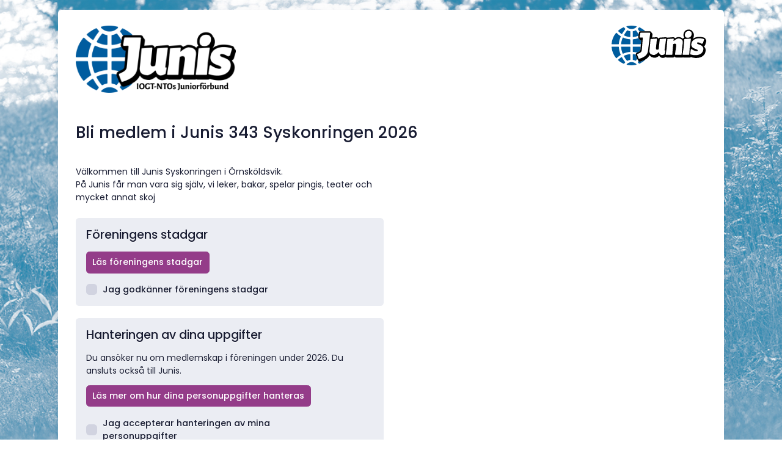

--- FILE ---
content_type: text/html; charset=UTF-8
request_url: https://ebas.junis.se/blimedlem/332
body_size: 14570
content:
<!DOCTYPE html>

<html lang="en">

<!--begin::Head-->

<head>
    <base href="">
    <meta charset="utf-8" />
    <title>Bli medlem - eBas - Junis</title>
    <meta name="viewport" content="width=device-width, initial-scale=1, shrink-to-fit=no" />

    <!--begin::Fonts-->
            <link rel="stylesheet" href="https://fonts.googleapis.com/css?family=Poppins:300,400,500,600,700" />
    
    <!--end::Fonts-->

    <!--begin::Global Theme Styles(used by all pages)-->


    <link href="/assets/plugins/global/plugins.bundle.css?v=7.3.1" rel="stylesheet" type="text/css" />
    <link href="/assets/css/junis/style.bundle.css?v=7.3.1" rel="stylesheet" type="text/css" />

    <link href="/assets/css/bootstrap-multiselect.css" rel="stylesheet" type="text/css" />
    <link href="/assets/css/tipped.css" rel="stylesheet" type="text/css" />
    <link href="/js/jquery_ui_metronic/jquery-ui.min.css" rel="stylesheet" type="text/css" />


    <!--end::Global Theme Styles-->

    <!--begin::Layout Themes(used by all pages)-->
    <link href="/assets/css/junis/themes/layout/header/base/light.css?v=7.3.1" rel="stylesheet" type="text/css" />
    <link href="/assets/css/junis/themes/layout/header/menu/light.css?v=7.3.1" rel="stylesheet" type="text/css" />
    <link href="/assets/css/junis/themes/layout/brand/light.css?v=7.3.1" rel="stylesheet" type="text/css" />
    <link href="/assets/css/junis/themes/layout/aside/light.css?v=7.3.1" rel="stylesheet" type="text/css" />

    <link href="/assets/css/custom/ebas_metronic_custom.css" rel="stylesheet" type="text/css" />
    <link href="/css/custom/theme_junis.css" rel="stylesheet" type="text/css" />

    

    <!--end::Layout Themes-->

    <link rel="shortcut icon" type="image/png" href="https://se-ebas-junis.s3.eu-north-1.amazonaws.com/F180154-7/F180154-7_icon.png"/>
</head>

<!--end::Head-->

<!--begin::Body-->

<body id="kt_body" class="header-static subheader-enabled ">


    <div class="overlay_ajax_spinner">
        <div class="wrapper_ajax_spinner">
            <div class="spinner spinner-track spinner-primary spinner-lg mr-15 ajax_spinner"></div>
        </div>
    </div>

    <!--begin::Main-->



    <!--begin::Header Mobile-->
<div id="kt_header_mobile" class="header-mobile hide_in_print align-items-center ">

	<!--begin::Logo-->

			<div>
			<img alt="Logo" style="height: 55px; max-width:50vw; padding: 5% 5% 5% 0;" src="/img/junis/logo.svg" />
		</div>
	


	<!--end::Logo-->

	<!--begin::Toolbar-->
	<div class="d-flex align-items-center">

		<div style="height: 30px; margin-right:15px;">

			<svg version="1.1" id="eBas_logo" xmlns="http://www.w3.org/2000/svg" xmlns:xlink="http://www.w3.org/1999/xlink" x="0px" y="0px" viewBox="0 0 522.3 177.1" height="100%" preserveAspectRatio="xMinYMin meet" style="enable-background:new 0 0 522.3 177.1;" xml:space="preserve">
				<style type="text/css">
					.st0 {
						fill: currentColor;
						;
					}
				</style>
				<g>
					<path class="st0" d="M106.3,177.1H45.4c-14.5,0-25.7-3.9-33.6-11.6S0,146.7,0,132.2V81.5C0,67,3.9,55.9,11.8,48.2
		s19.1-11.6,33.6-11.6h21.8c14.5,0,25.7,3.9,33.6,11.6c7.9,7.7,11.8,18.8,11.8,33.3v35c0,3.9-1.9,5.8-5.8,5.8H37.7
		c-2.2,0-3.3,1-3.3,3v6.1c0,5.7,1.2,9.8,3.7,12.3c2.5,2.5,6.7,3.7,12.5,3.7h55.6c3.9,0,5.8,2,5.8,6.1v18.2c0,2-0.4,3.4-1.2,4.3
		C110,176.6,108.5,177.1,106.3,177.1z M37.7,98.9h37.4c2,0,3-1,3-3V82.6c0-5.9-1.2-10-3.6-12.4c-2.4-2.4-6.5-3.6-12.4-3.6H50.7
		c-5.9,0-10,1.2-12.4,3.6c-2.4,2.4-3.6,6.5-3.6,12.4v13.2C34.7,97.8,35.7,98.9,37.7,98.9z" />
					<path class="st0" d="M138.8,171.3V5.8c0-3.9,1.9-5.8,5.8-5.8h66.1c14.5,0,25.7,3.9,33.6,11.6s11.8,18.7,11.8,33v11.3
		c0,15.6-7.3,25.7-21.8,30.3c7.3,1.1,13.2,4.1,17.6,8.9c4.4,4.9,6.6,11.8,6.6,20.8v16.5c0,14.3-3.9,25.3-11.8,33
		c-7.9,7.7-19,11.6-33.3,11.6h-68.8C140.7,177.1,138.8,175.1,138.8,171.3z M176.8,71.9h28.1c5.9,0,10.2-1.2,12.9-3.7
		c2.8-2.5,4.1-6.6,4.1-12.3V45.2c0-5.7-1.3-9.8-4-12.3c-2.7-2.5-6.9-3.7-12.8-3.7h-28.4c-2,0-3,1-3,3v36.6
		C173.7,70.9,174.8,71.9,176.8,71.9z M176.8,147.9h30.8c6.1,0,10.4-1.2,13.1-3.7c2.7-2.5,4-6.6,4-12.3v-16c0-5.7-1.4-9.7-4.1-12.1
		c-2.8-2.4-7.3-3.6-13.5-3.6h-30.3c-2,0-3,1-3,3v41.6C173.7,146.9,174.8,147.9,176.8,147.9z" />
					<path class="st0" d="M335.4,177.1h-6.6c-14.5,0-25.7-3.9-33.6-11.6c-7.9-7.7-11.8-18.8-11.8-33.3V81.5c0-14.5,3.9-25.6,11.8-33.3
		c7.9-7.7,19.1-11.6,33.6-11.6h63.6c4,0,6.1,1.9,6.1,5.8v128.9c0,3.9-2,5.8-6.1,5.8h-23.1c-3.9,0-5.8-1.9-5.8-5.8v-9.1h-1.1
		c-2,5-5.6,8.7-10.7,11.2C346.5,175.8,341.1,177.1,335.4,177.1z M363.5,125.8V69.9c0-2-1.1-3-3.3-3h-25.9c-5.9,0-10,1.2-12.4,3.7
		c-2.4,2.5-3.6,6.7-3.6,12.5v47.4c0,5.9,1.2,10.1,3.6,12.5c2.4,2.5,6.5,3.7,12.4,3.7h10.2C357.1,146.8,363.5,139.8,363.5,125.8z" />
					<path class="st0" d="M479.1,177.1h-52.3c-3.7,0-5.5-1.9-5.5-5.8v-17.6c0-2,0.4-3.4,1.1-4.3c0.7-0.8,2.2-1.2,4.4-1.2h46
		c9,0,13.5-2.8,13.5-8.3v-1.4c0-4.4-3.8-8.6-11.3-12.7l-27.3-15.1c-9.4-4.8-16.2-9.9-20.7-15.4c-4.4-5.5-6.6-12.6-6.6-21.2
		c0-12.8,3.4-22.3,10.2-28.4c6.8-6.1,17.4-9.1,31.9-9.1h46c3.7,0,5.5,1.9,5.5,5.8v17.9c0,2-0.4,3.4-1.1,4.3
		c-0.7,0.8-2.2,1.2-4.4,1.2h-38.3c-9,0-13.5,2.3-13.5,6.9v1.4c0,4,3.9,8.2,11.8,12.4l27.8,16.5c9.5,5.1,16.2,10.4,20.1,15.8
		c3.9,5.4,5.8,12.5,5.8,21.3C522.3,164.8,507.9,177.1,479.1,177.1z" />
				</g>
			</svg>
		</div>

		<!--begin::Aside Mobile Toggle-->
		
		<!--end::Aside Mobile Toggle-->


	</div>

	<!--end::Toolbar-->
</div>

<!--end::Header Mobile-->

    <div class="d-flex flex-column flex-root">

        <!--begin::Page-->
        <div class="d-flex flex-row flex-column-fluid page">


            

            <!--begin::Wrapper-->
            <div class="d-flex flex-column flex-row-fluid wrapper" id="kt_wrapper">

                
                <!--begin::Content-->
                <div class="content  d-flex flex-column flex-column-fluid" id="kt_content">


                    
                    <!--begin::Entry-->

<div class="d-flex flex-column-fluid">

	<!--begin::Container-->
	<div class="container mt-5" id="content">



		<div id="logout_alert" class="alert alert-custom alert-primary" role="alert" style="display: none;">
			<div class="alert-text">
				På grund av inaktivitet loggas du ut om en minut. Gå till en annan sida eller ladda om denna sida för att undvika att bli utloggad.
			</div>
		</div>

		<div id="loggedout_alert" class="alert alert-custom alert-primary" role="alert" style="display: none;">
			<div class="alert-text">
				Du har varit inaktiv i mer än 900 min och har av säkerhetsskäl loggats ut. <a href="https://ebas.junis.se">Klicka här för att logga in igen.</a>
			</div>
		</div>

		<div id="flash_message_top"></div>

					<div class="d-flex align-items-center h-100">
				<div class="w-100">
										<style>
body {
  background: url('https://se-ebas-images.s3.eu-north-1.amazonaws.com/junis/stig.jpg') no-repeat center center fixed;
  background-size: cover;
}

</style><style>
    #kt_header_mobile {
        display: none;
    }
</style>








<form action="/blimedlem/332" id="SignupJoinForm" method="post" accept-charset="utf-8"><div style="display:none;"><input type="hidden" name="_method" value="POST"/></div><div class="card card-custom">
    <div class="card-body">

        <div class="row mb-15">

            <div class="col-6 mr-auto">
            <img src="https://se-ebas-junis.s3.eu-north-1.amazonaws.com/F180154-7/F180154-7.png" id="association_logo" style="max-height: 110px; max-width: 100%;">
        </div>
    
    <div class="col-6 d-flex justify-content-end">
        <img alt="Logo" style="height: 65px; max-width: 100%;" src="/img/junis/logo.svg" />
    </div>
</div>
            <div class="row mb-10">

        <div class="col-12">

            <h1>
                Bli medlem i Junis 343 Syskonringen 2026            </h1>

        </div>
    </div>



        <div class="row">

            <div class="col-lg-6">

                <p>
                    Välkommen till Junis Syskonringen i Örnsköldsvik. <br />
På Junis får man vara sig själv, vi leker, bakar, spelar pingis, teater och mycket annat skoj                 </p>
            </div>
        </div>




        <div class="row">

    <div class="col-lg-6">

        <div class="card info-box my-3">
            <div class="card-body">

                <h3 class="mb-5">Föreningens stadgar</h3>


                
                    <a href="#" onclick="$('#bylaws-text').slideToggle('fast','linear'); return false;">
                        <button type="button" class="btn btn-sm btn-secondary font-weight-bold mb-2">
                            <span>Läs föreningens stadgar</span>
                        </button>
                    </a>

                    <div class="w-100 my-5" id="bylaws-text" style="display:none;">
                        Stadgar för Junisförening Junis 343 Syskonringen.<br />
<br />
Antagna vid föreningens årsmöte 26/02 2020<br />
.<br />
<br />
Kapitel 1. Bestämmelser för Junis<br />
<br />
§ 1:1 Organisation<br />
Junis är en nykterhets- och barnorganisation i Sverige. Junis är en del av IOGT International. Junis är religiöst neutralt och partipolitiskt obundet.<br />
<br />
Junis bildar IOGT-NTO-rörelsen tillsammans med IOGT-NTO, Ungdomens Nykterhetsförbund (UNF) och Nykterhetsrörelsens Scoutförbund (NSF).<br />
<br />
Förbundens särart med avseende på verksamhet och medlemsåldrar bildar en bred helhet.<br />
<br />
Förbunden utgår i sin verksamhet från IOGT-NTO-rörelsens grundsatser.<br />
<br />
§ 1:2 IOGT-NTO-rörelsens grundsatser<br />
IOGT-NTO-rörelsen är en del av en världsomspännande folk- och bildningsrörelse. Rörelsen bygger på principen om alla människors lika värde och rättigheter, utan åtskillnad av något slag. Inom IOGT-NTO-rörelsen samlas människor som tagit ställning för personlig nykterhet och som delar viljan att tillsammans verka för bättre levnadsvillkor för alla människor.<br />
<br />
I vårt arbete utgår vi från tre bärande idéer:<br />
<br />
Demokrati<br />
Alla människor har lika värde och samma rätt att påverka samhällets utveckling. Vi arbetar för ett demokratiskt samhälle med jämlika förutsättningar för personlig utveckling, frihet och delaktighet. Inom IOGT-NTO-rörelsen har alla medlemmar möjlighet att göra sin röst hörd och verksamheten utgår från medlemmarnas vilja.<br />
<br />
Solidaritet<br />
Människor är ömsesidigt beroende av varandra och har ett medmänskligt ansvar, såväl idag som för framtida generationer. En värld där alla får ta del av välfärd och trygghet är en förutsättning för personlig utveckling och sammanhållning. Genom vår verksamhet vill vi bygga gemenskap på jämlik grund – lokalt, nationellt och globalt.<br />
<br />
Nykterhet<br />
I kampen för en bättre värld väljer vi ett liv fritt från alkohol och andra droger eftersom dessa utgör en belastning för såväl enskilda individer som för samhället i stort och är ett hinder för mänsklig utveckling. Genom vårt ställningstagande för personlig nykterhet och vår verksamhet utmanar vi alkoholnormen. Vi inspirerar människor till ett nyktert liv.<br />
<br />
§ 1:3 Beslutande organ<br />
Junis beslutande organ är på riksplanet kongressen och förbundsstyrelsen, på distriktsplanet distriktsårsmötet och distriktsstyrelsen samt på lokalplanet föreningsårsmötet, föreningsmötet och föreningsstyrelsen.<br />
<br />
De beslutande organen för samarbete inom IOGT-NTO-rörelsen är på riksplanet riksstyrelsen samt på lokalplanet kretsårsmötet och kretsstyrelsen.<br />
<br />
§ 1:4 Medlemmar och ledare<br />
Den som har ansökt om medlemskap och registrerats i förbundets medlemsregister är medlem i Junis (registrerad medlem). För att förbli medlem ska medlemmen varje år bekräfta sitt medlemskap.<br />
<br />
Den som inte har lovat det som sägs i medlemslöftet senast det år medlemmen fyller 12 år är inte längre medlem.<br />
<br />
Varje medlem kan ha lokalt medlemskap i flera föreningar men kan bara vara registrerad medlem i en enda förening.<br />
<br />
Efter 15 års ålder kan endast den som är ledare vara medlem. En ledare är automatiskt medlem i Junis och räknas inte som registrerad medlem enligt första stycket. Den som är ledare inom Junis ska vara medlem i något av IOGT-NTO-rörelsens övriga förbund.<br />
<br />
Varje registrerad medlem i Junis registreras även som medlem i UNF det år medlemmen fyller 15 år.<br />
<br />
§ 1:5 Medlemslöfte<br />
Varje medlem i Junis ska lova följande senast det år medlemmen fyller 12 år:<br />
<br />
Som medlem i Junis lovar jag att arbeta för ett bättre samhälle utifrån IOGT-NTO-rörelsens grundsatser. Därmed lovar jag att leva helnyktert, det vill säga att inte använda alkoholdrycker med högre alkoholhalt än 2,25 volymprocent, narkotika eller andra gifter med berusande effekt.<br />
<br />
§ 1:6 Medlemsavgift och bekräftelse av medlemskapet<br />
Kongressen kan besluta om medlemsavgift för medlemmarna i förbundet, distriktsårsmötet för medlemmarna i distriktet och föreningsårsmötet för medlemmarna i föreningen. Förenings­styrelsen kan besluta att en medlem ska vara befriad från att betala sina avgifter.<br />
<br />
Varje medlem ska bekräfta sitt medlemskap varje år. Om en medlem är skyldig att betala medlemsavgift bekräftas medlemskapet genom att medlemmen betalar avgiften. I annat fall bekräftas medlemskapet på det sätt som förbundsstyrelsen beslutar.<br />
<br />
§ 1:7 Hur medlemskapet upphör<br />
Medlemskapet upphör på grund av utträde, utebliven årlig bekräftelse eller uteslutning.<br />
<br />
En medlem kan utträda genom att anmäla sitt utträde.<br />
<br />
En medlem som trots påminnelse inte har bekräftat sitt medlemskap stryks ur medlems­registret.<br />
<br />
En medlem som har brutit mot det som sägs om helnykterhet i medlemslöftet kan uteslutas. Beslut om detta fattas av styrelsen i medlemmens förening eller av förbundsstyrelsen efter samråd med föreningen eller med medlemmens distrikt. En medlem som uppenbarligen motverkar Junis syften som de framgår av IOGT-NTO-rörelsens grundsatser kan också uteslutas. Beslut om detta kan bara fattas av förbundsstyrelsen.<br />
<br />
Den medlem som har uteslutits ska informeras om beslutet. Om beslutet har fattats av förbundsstyrelsen ska också den uteslutna medlemmens förening informeras. Om beslutet har fattats av föreningsstyrelsen kan medlemmen överklaga beslutet till förbundsstyrelsen inom en månad efter att medlemmen har informerats om uteslutningen. Förbundsstyrelsen kan då upphäva beslutet.<br />
<br />
Kapitel 4. Bestämmelser för Junis-föreningar<br />
<br />
§ 4:1 Organisation<br />
En förening ska bestå av minst fem medlemmar.<br />
<br />
Bildandet av en förening sker genom att minst fem personer beslutar att bilda föreningen, väljer ett namn, antar stadgar i enlighet med § 4:18 och utser en styrelse. Bildandet av en förening samt föreningens namn och nummer fastställs av förbundsstyrelsen.<br />
<br />
Föreningens högsta beslutande organ är föreningsårsmötet. Föreningen kan också hålla beslutande föreningsmöten mellan årsmötena. Mellan föreningsmötena leds föreningen av en styrelse.<br />
<br />
Föreningen bör samarbeta med föreningar och scoutkårer inom IOGT-NTO-rörelsen genom en IOGT-NTO-krets.<br />
<br />
§ 4:2 Föreningsårsmöte<br />
Föreningens årsmöte ska hållas före februari månads utgång varje år. Det hålls på den tid och plats som föregående årsmöte har beslutat. Om årsmötet inte har hållits i tid kan förbunds­styrelsen eller distriktsstyrelsen kalla till årsmöte.<br />
<br />
Kallelse till årsmöte ska ske senast fyra veckor före mötet på det sätt som föregående årsmöte har beslutat.<br />
<br />
Varje medlem i föreningen kan skicka motioner till årsmötet. Motionerna ska lämnas in senast vid årsmötets öppnande.<br />
<br />
Årsmötet är beslutsmässigt när det har blivit kallat enligt stadgarna och minst fem av föreningens medlemmar är närvarande.<br />
<br />
§ 4:3 Extra föreningsårsmöte<br />
Ett extra föreningsårsmöte kan hållas om det finns behov av att behandla någon fråga som endast ett årsmöte får besluta i enligt § 4:5.<br />
<br />
Styrelsen, revisorerna, distriktsstyrelsen eller förbundsstyrelsen beslutar att ett extra förenings­årsmöte ska hållas. Ett extra föreningsårsmöte ska också hållas om det begärs av minst en tredjedel av föreningens medlemmar.<br />
<br />
Ett extra föreningsårsmöte får bara behandla den eller de frågor som är anledningen till att föreningsårsmötet hålls.<br />
<br />
Styrelsen ska kalla till extra föreningsårsmöte senast två veckor innan det öppnas.<br />
<br />
Ett extra föreningsårsmöte är beslutsmässigt när det har blivit kallat enligt stadgarna och minst fem av föreningens medlemmar är närvarande.<br />
§ 4:4 Mötesrättigheter och beslutsformer<br />
Varje medlem i IOGT-NTO-rörelsen har närvaro- och yttranderätt på föreningsmötet. Mötes­ordföranden kan ge yttranderätt till andra närvarande.<br />
<br />
Varje medlem i föreningen har förslags- och rösträtt.<br />
<br />
Ingen har rösträtt i frågor som rör egen förvaltning eller eget arvode.<br />
<br />
Val sker genom acklamation eller, om någon röstberättigad begär det, genom sluten omröst­ning. Vid lika röstetal avgör lotten. En röst på fler personer än det antal som ska väljas, eller på någon som inte är nominerad till valet, är ogiltig.<br />
<br />
Mötet avgör andra frågor om mötesregler när de kommer upp.<br />
<br />
§ 4:5 Årsmötesärenden<br />
På ett föreningsårsmöte ska följande ärenden tas upp:<br />
<br />
Inledning<br />
fastställande av föredragningslista<br />
fastställande av antalet närvarande medlemmar<br />
ställningstagande till om årsmötet har kallats enligt stadgarna<br />
ställningstagande till om årsmötet är beslutsmässigt<br />
val av ordförande och sekreterare för mötet, två rösträknare och två protokolljusterare<br />
<br />
Tillbakablick<br />
föredragning av styrelsens verksamhetsberättelse (*)<br />
föredragning av styrelsens ekonomiska berättelse (*)<br />
föredragning av revisionsberättelse (*)<br />
fastställande av resultaträkning och balansräkning (*)<br />
beslut i frågan om ansvarsfrihet för ledamöterna i styrelsen (*)<br />
<br />
Framtiden<br />
beslut om motioner och förslag<br />
beslut om ersättningar<br />
beslut om arbetsplan för tiden fram till nästa årsmöte (*)<br />
beslut om eventuell lokal medlemsavgift för det kommande kalenderåret (*)<br />
beslut om budget för det pågående kalenderåret (*)<br />
<br />
Val med mera<br />
beslut om antal ledamöter, minst tre, i styrelsen (*)<br />
val av ordförande och övriga ledamöter i styrelsen (*)<br />
val av två revisorer och minst en ersättare (*)<br />
val av valberedning och eventuella ersättare (*)<br />
val av ombud och ersättare till distriktsårsmötet (*)<br />
nominering av en ledamot till distriktsstyrelsen<br />
val av ombud och ersättare till kretsårsmötet om föreningen tillhör en krets (*)<br />
eventuella ytterligare val<br />
beslut om tid, plats och kallelsesätt för nästa årsmöte (*)<br />
beslut om eventuella andra frågor som finns med i kallelsen<br />
<br />
Protokollet från årsmötet ska inom tre veckor lämnas till revisorerna, förbundsstyrelsen och distriktsstyrelsen samt finnas tillgängligt hos ordföranden.<br />
<br />
Endast ett ordinarie eller extra föreningsårsmöte får besluta i ärenden markerade med asterisk (*). Årsmötet kan i ett visst fall uppdra åt ett föreningsmöte eller styrelsen att behandla ett sådant ärende. Det gäller dock inte fastställande av resultaträkning och balansräkning eller beslut i frågan om ansvarsfrihet för ledamöterna i styrelsen.<br />
<br />
§ 4:6 Föreningsmöte<br />
Föreningsmöten utöver årsmötet hålls på den tid och plats som ett föreningsmöte eller styrelsen har beslutat. Ett föreningsmöte är beslutsmässigt när minst fem av föreningens medlemmar är närvarande.<br />
<br />
Det framgår av § 4:5, 4:14 och 4:18 att ett föreningsmöte som inte är ett ordinarie eller extra årsmöte inte får behandla vissa frågor.<br />
<br />
§ 4:7 Val av föreningsstyrelse<br />
Årsmötet ska välja en styrelse i föreningen. I styrelsen ska både ledare och medlemmar som inte är ledare vara med.<br />
<br />
Styrelsen ska bestå av en ordförande och minst två andra ledamöter. Minst en ledamot måste vara myndig. Om föreningen har anställd personal måste minst tre ledamöter vara myndiga.<br />
<br />
Ledamöter väljs för tiden intill slutet av nästa årsmöte. Om årsmötet ajournerar sig kan det dock besluta att den nya styrelsen ska tillträda vid en tidpunkt som infaller innan årsmötet har avslutats.<br />
<br />
§ 4:8 Föreningsstyrelsens organisation<br />
Styrelsen är beslutsmässig när minst halva antalet ledamöter är närvarande. Minst en av de närvarande ledamöterna måste vara ledare.<br />
<br />
Styrelsen kan adjungera en eller flera ledamöter till styrelsen. Adjungerade personer deltar i styrelsearbetet men räknas inte som ledamöter och har inte rösträtt.<br />
<br />
Styrelsen kan vid behov utse andra poster än ordförande bland ledamöter och adjungerade personer. Den kan exempelvis utse vice ordförande, sekreterare och kassör.<br />
<br />
Om föreningen har anställd personal ska det finnas ett personalutskott som beslutar i alla frågor som gäller personalen. Utskottet ska bestå av minst tre personer. De ska vara myndiga och ledamöter i styrelsen.<br />
<br />
§ 4:9 Föreningsstyrelsens uppgifter<br />
Styrelsen är föreningens verkställande organ. Mellan föreningsmötena är styrelsen föreningens beslutande organ. Den leder föreningens arbete efter stadgar, grundsatser, ideologiska program samt föreningsårsmötets och kongressens beslut. Den ska arbeta för att föreningens verksamhet bedrivs i enlighet med § 4:10.<br />
<br />
De ledare som ingår i styrelsen ska i styrelsearbetet sträva efter att ge medlemmarna i styrelsen goda kunskaper i förenings- och mötesteknik.<br />
<br />
Till årsmötet ska styrelsen lägga fram en verksamhetsberättelse, en ekonomisk berättelse och ett förslag till arbetsplan och budget.<br />
<br />
§ 4:10 Föreningsverksamhet<br />
Föreningen bör ha verksamhet som ger medlemmarna möjlighet till en meningsfull och utvecklande gemenskap. Den ska främja medlemmarnas utveckling till självständiga samhälls­medlemmar med personligt engagemang i samhällsfrågor och känsla för internationellt ansvar.<br />
<br />
Föreningen ska ge medlemmarna förståelse för värdet av en värld fri från alkohol, narkotika, tobak och andra jämförbara beroendeframkallande medel. Den ska arbeta för att så många som möjligt blir medlemmar och därigenom väljer en helnykter livsstil.<br />
<br />
Varje medlem i IOGT-NTO-rörelsen får delta i föreningens verksamhet.<br />
<br />
Föreningen ska lämna en rapport om sin verksamhet till förbundsstyrelsen, distriktsstyrelsen och kretsstyrelsen varje år.<br />
<br />
§ 4:11 Valbarhet till förtroendeuppdrag<br />
Varje medlem i IOGT-NTO-rörelsen kan väljas till förtroendeuppdrag i föreningen. Ett distriktsårsmötesombud måste dock vara antingen registrerad medlem eller ledare i den förening som ombudet representerar. Ett kretsårsmötesombud måste vara löftesbunden registrerad medlem i någon av kretsens föreningar eller kårer.<br />
<br />
§ 4:12 Firmateckning<br />
Styrelsen bestämmer hur föreningens firma ska tecknas. Firman ska dock tecknas av minst två personer gemensamt. Firmatecknarna ska vara myndiga och minst en ska vara ledamot i styrelsen.<br />
<br />
§ 4:13 Ekonomisk förvaltning<br />
Räkenskapsåret är ett kalenderår.<br />
<br />
Räkenskaperna ska avslutas och lämnas till revisorerna senast tio dagar före årsmötet tillsammans med styrelsens ekonomiska berättelse och verksamhetsberättelse. Den ekonomiska berättelsen ska innehålla en resultaträkning och en balansräkning.<br />
<br />
Föreningen kan besluta att kretsstyrelsen får ansöka om och förvalta offentliga bidrag till föreningens verksamhet.<br />
<br />
§ 4:14 Fastighetsförvaltning<br />
En förening kan äga och förvalta fast egendom. Om flera föreningar gemensamt ska äga och förvalta fast egendom kan parterna bilda en ideell förening eller välja en annan associationsform.<br />
<br />
Vill en förening sälja eller på annat sätt göra sig av med fast egendom eller del av fast egendom krävs beslut med två tredjedels majoritet på ett ordinarie eller extra föreningsårsmöte. Till detta möte ska varje medlem få en skriftlig kallelse senast fyra veckor före mötet. Där ska det tydligt framgå att mötet gäller försäljning av fast egendom. Ett beslut om försäljning av fast egendom gäller dock inte förrän det har fast-ställts av förbundsstyrelsen i enlighet med § 6:1. Lokaler som en förening, ett distrikt eller förbundet äger ska vara alkoholfria.<br />
<br />
§ 4:15 Revision<br />
Revisorerna ska följa styrelsens verksamhet och ekonomiska förvaltning. De ska till årsmötet lämna en revisionsberättelse med förslag om fastställande av resultaträkning och balansräkning samt förslag i fråga om ansvarsfrihet för styrelsen.<br />
<br />
Förbundsstyrelsen och distriktsstyrelsen kan besluta om revision av föreningens räkenskaper och förvaltning.<br />
<br />
§ 4:16 Samgående med en annan förening<br />
En förening som vill gå samman med en annan Junis-förening ska fatta beslut om detta. Föreningarna ska göra en skriftlig överenskommelse som ska innehålla uppgifter om tidpunkten för samgåendet och hanteringen av arkiv och andra tillgångar samt skulder. Beslutet ska fastställas av förbundsstyrelsen för att gälla.<br />
<br />
Förbundsstyrelsen eller distriktsstyrelsen bör ta initiativ till samgående när ett beslutsmässigt årsmöte inte har kunnat genomföras.<br />
<br />
§ 4:17 Upplösning<br />
En förening kan upplösas genom beslut med två tredjedels majoritet på ett föreningsmöte. Till detta möte ska varje medlem få en skriftlig kallelse senast två veckor före mötet. Där ska det tydligt framgå att mötet gäller upplösning av föreningen. Kallelsen ska även skickas till det distrikt och den krets som föreningen tillhör. Om mötet inte blir beslutsmässigt kan förbunds­styrelsen eller distriktsstyrelsen upplösa föreningen efter samråd med föreningens medlemmar.<br />
<br />
När en förening har upplösts ska medlemmarna erbjudas medlemskap i en annan förening.<br />
<br />
Vid upplösning tillfaller föreningens tillgångar distriktet. Tillgångarna får inte användas för andra ändamål än att bilda eller ge stöd åt föreningar inom distriktet eller på annat sätt utveckla verksamheten inom distriktet.<br />
<br />
§ 4:18 Föreningens stadgar<br />
För att en förening ska kunna anslutas till riksorganisationen Junis ska föreningen ha antagit § 1:1–1:7, 4:1–4:17 samt 6:1 i dessa stadgar som sina egna stadgar. Föreningen får inte ändra dessa paragrafer. En sådan ändring är ogiltig. Om paragraferna ändras genom kongressbeslut anses föreningens stadgar ändrade på motsvarande sätt.<br />
<br />
Föreningens stadgar får innehålla bestämmelser utöver de som framgår av första stycket. Beslut om sådana bestämmelser får fattas när föreningen bildas och först antar sina stadgar eller i annat fall på ett ordinarie eller extra föreningsårsmöte. På ett ordinarie eller extra årsmöte får föreningen också besluta om att upphäva eller ändra i sådana bestämmelser. Förbundsstyrelsen måste godkänna ett beslut som föreningen fattar enligt detta stycke för att beslutet ska gälla.<br />
<br />
Kapitel 6. Bestämmelser angående rättsförhållande och stadgeändring<br />
<br />
§ 6:1 Rättsförhållanden<br />
Varje Junis-förening, Junis-distrikt eller IOGT-NTO-krets har rätt att bedriva sin verksamhet självständigt, så länge detta sker i överensstämmelse med dessa stadgar.<br />
<br />
Varje Junis-förening, Junis-distrikt, IOGT-NTO-krets eller förbundet Junis kan förvärva rättigheter och ta på sig skyldigheter, äga fast och lös egendom samt föra talan inför domstolar och andra myndigheter. Beslut av föreningar och distrikt gäller dock inte förrän de har fastställts av förbundsstyrelsen om de innebär att föreningen eller distriktet<br />
<br />
köper fast egendom,<br />
gör sig av med fast egendom eller del i fast egendom,<br />
gör sig av med aktie eller andel i bolag eller förening som äger fast egendom,<br />
tar ut eller medger inteckning eller inskrivning av servitut eller nyttjanderätt i egen fastighet,<br />
vidtar eller stöder åtgärder som kan minska det egna inflytandet i bolag eller förening, där föreningen eller distriktet har bestämmande inflytande genom aktieinnehav eller på annat sätt,<br />
gör sig av med arkivmaterial eller arbetsmaterial av större värde<br />
använder sina tillgångar på sätt som strider mot IOGT-NTO-rörelsens syften,<br />
realiserar sina tillgångar i uppenbart syfte att använda dem på sätt som strider mot dessa stadgar eller mot förbundsstyrelsens beslut, eller<br />
upplåter sina lokaler på sätt som hindrar IOGT-NTO-rörelsens verksamhet.<br />
<br />
De bestämmelser i denna paragraf som avser fast egendom ska också gälla byggnader på ofri grund.<br />
<br />
Förbundsstyrelsen kan förbjuda föreningar och distrikt att verkställa beslut som avser de frågor som nämns ovan, och som inte har fastställts av förbundsstyrelsen.<br />
<br />
Föreningar och distrikt är skyldiga att följa de anvisningar om anskaffande, användning och vård av fast egendom som förbundsstyrelsen fastställer.<br />
<br />
Föreningar och distrikt ska redovisa kapital som de får vid försäljning av fast egendom eller del i fast egendom till förbundsstyrelsen. Detta gäller också kapital som de får i ersättning för fast egendom efter brand eller annan skada eller expropriation, eller till följd av annat förhållande. Kapitalet ska förvaltas av förbundsstyrelsen för föreningens eller distriktets räkning. Förbunds­styrelsen kan besluta att någon annan ska förvalta kapitalet. Kapitalet får inte användas för andra ändamål än köp av fast egendom eller del i fast egendom.<br />
<br />
Förbundsstyrelsen kan dock besluta att kapitalet får användas på annat sätt. Ränta på kapitalet får användas till den löpande verksamheten i den förening eller det distrikt som kapitalet tillhör.                    </div>

                

                <div class="form-group mt-3 mb-0">
                    <div class="checkbox-list">
                        <label for="SignupAcceptbylaws" class="checkbox checkbox-secondary w-75">

                            <input type="hidden" name="data[Signup][acceptbylaws]" id="SignupAcceptbylaws_" value="0"/><input type="checkbox" name="data[Signup][acceptbylaws]" class="" style="" value="1" id="SignupAcceptbylaws"/>                            <span></span>Jag godkänner föreningens stadgar</label>
                    </div>
                </div>



            </div>

        </div>

    </div>
</div>




<div class="row">

    <div class="col-lg-6">

        <div class="card info-box my-3">
            <div class="card-body">

                <h3 class="mb-5">Hanteringen av dina uppgifter</h3>


                <p>
                    Du ansöker nu om medlemskap i föreningen under 2026. Du ansluts också till Junis.                </p>


                <a href="#" onclick="$('#gdpr-text').slideToggle('fast','linear'); return false;">
                    <button type="button" class="btn btn-sm btn-secondary font-weight-bold mb-2">
                        <span>Läs mer om hur dina personuppgifter hanteras</span>
                    </button>
                </a>


                <div class="w-100 my-5" id="gdpr-text" style="display:none;">
                    <h1 style="margin-bottom: 10px; margin-top:5px;">Så behandlas dina personuppgifter</h1>
                    <b>Hantering av dina personuppgifter inom Junis</b><br />
<br />
När du blir medlem godkänner du att:<br />
- Junis får spara dina personuppgifter i två år. <br />
- Statliga myndigheter och revisorer för Junis får granska dina personuppgifter.<br />
<br />
Du har rätt att:<br />
- Inte få dina personuppgifter utlämnade till andra.<br />
- Få ut en utskrift med all information som Junis sparat om dig.<br />
- Få dina uppgifter rättade om de är fel.<br />
- Få uppgifter om dig raderade.<br />
<br />
Om du inte vill att uppgifter ska utlämnas till andra eller om du vill veta vilka uppgifter Junis sparar om dig eller få dina uppgifter rättade eller raderade kontaktar du Junis via e-post till info@junis.se eller ringa 08 – 672 60 70 och berätta vad du vill.<br />
<br />
Junis använder dina personuppgifter till att:<br />
- Söka bidrag från offentliga aktörer, till exempel Myndigheten för ungdoms- och civilsamhällesfrågor, för varje medlem och varje förening.<br />
- Göra ringkontroller för att veta att medlemmarna är med i föreningen.<br />
- Låta revisorer för Junis slumpa fram ett antal föreningar och kontrollera att personuppgifterna stämmer.<br />
- Ta fram relevant statistik för Junis.<br />
- Kunna skicka ut information och be om svar på enkäter.<br />
<br />
Din förening ansvarar för att:<br />
- Aldrig lämna ut dina personuppgifter utan att du har godkänt det.<br />
- Vara försiktiga så att ingen utanför föreningen kan ta del av dina personuppgifter.<br />
<br />
Kontaktperson för förbundets hantering av personuppgifter är vår datasamordnare som du når på <a href="mailto:datasamordnare@junis.se">datasamordnare@junis.se</a>.<br />
<br />
För mer information om Junis integritetspolicy, besök <a href="http://www.junis.se/integritetspolicy" target="_blank">www.junis.se/integritetspolicy</a>                                            <br />
                        <br />
                        <p>Vi använder Stripe för kortbetalningar. Om du väljer att betala en avgift med kort kommer Stripe att samla in identifierande information om den enhet du använder. Stripe använder denna information för att driva och förbättra de tjänster de tillhandahåller oss, inklusive för att upptäcka bedrägerier. Du kan läsa mer om Stripe och deras integritetspolicy <a href="https://stripe.com/privacy" target="_blank">här</a></p>
                                    </div>



                <div class="form-group mt-3 mb-0">
                    <div class="checkbox-list">
                        <label for="SignupAcceptpul" class="checkbox checkbox-secondary w-75">

                            <input type="hidden" name="data[Signup][acceptpul]" id="SignupAcceptpul_" value="0"/><input type="checkbox" name="data[Signup][acceptpul]" class="" style="" value="1" id="SignupAcceptpul"/>                            <span></span>Jag accepterar hanteringen av mina personuppgifter</label>
                    </div>
                </div>


            </div>
        </div>
    </div>
</div><div class="row">

    <div class="col-lg-6">

        <div class="card info-box my-3">
            <div class="card-body">

                <h3 class="mb-5">Medlemslöfte</h3>
                <p>
                    Som medlem i Junis lovar jag att vara en schysst kompis. Jag lovar att visa hänsyn och låta alla vara med och bestämma. Jag lovar också att inte använda alkohol och andra droger.                </p>

                <div class="form-group mt-3 mb-0">
                    <div class="checkbox-list">
                        <label for="SignupAcceptMoralRequirement" class="checkbox checkbox-secondary w-75">

                            <input type="hidden" name="data[Signup][accept_moral_requirement]" id="SignupAcceptMoralRequirement_" value="0"/><input type="checkbox" name="data[Signup][accept_moral_requirement]" class="" style="" value="1" id="SignupAcceptMoralRequirement"/>                            <span></span>Jag lovar detta</label>
                    </div>
                </div>


            </div>
        </div>
    </div>
</div>
        

    </div>

    <div class="card-footer">

        <div class="row">
            <div class="col-12">

                <div class="submit"><input class="btn btn-primary" style="white-space: normal;" type="submit" value="Jag vill bli medlem i Junis 343 Syskonringen"/></div>
            </div>

        </div>
    </div>

</div>


</form>				</div>
			</div>
		
	</div>
	<!--end::Container-->
</div>

<!--end::Entry-->

                    <div class="modal fade" id="staticBackdropModal" data-backdrop="static" tabindex="-1" role="dialog" style="display: none;" aria-hidden="true">

                        <div class="modal-dialog modal-xl" id="ebas_modal" role="document">
                            <div class="modal-content" id="modalContent">

                            </div>
                        </div>
                    </div>
                </div>

                <!--end::Content-->


                <!--begin::Footer-->
<div class="footer hide_in_print bg-white py-4 d-flex flex-lg-column " id="kt_footer">

	<!--begin::Container-->
	<div class=" container-fluid  d-flex flex-column flex-md-row align-items-center justify-content-between">


		<div class="text-dark order-2 order-md-1 d-flex align-items-end">

			<div class="pl-2 pr-5"><a href="https://sverokadmin.se/cookies/">Om Cookies</a></div>


			<div class="mr-2" style="color:#181c3275;">Powered by</div>
			<a href="https://sverokadmin.se" target="_blank">
				<div class="text-hover-primary" style="height:22px; color:#181c3275;">
					<svg version="1.1" id="Lager_1" xmlns="http://www.w3.org/2000/svg" xmlns:xlink="http://www.w3.org/1999/xlink" x="0px" y="0px" viewBox="0 0 616.9 198.3" style="enable-background:new 0 0 616.9 198.3;" xml:space="preserve" height="100%" preserveAspectRatio="xMinYMin meet">
						<style type="text/css">
							.st0 {
								fill: currentColor;
							}
						</style>
						<path class="st0" d="M33.3,127.9H0l25.2,70.4H52c11.7,0,22.4-6.7,27.5-17.3l55.3-115.1h34.8L139.2,0h-31.3c-12.2,0-23.3,7.3-28,18.5L33.3,127.9z
	" />
						<path class="st0" d="M128.7,139.2l18.4,46.4c3,7.6,10.4,12.7,18.7,12.7h60.5l-24.2-59H128.7z" />
						<path class="st0" d="M272.4,61.8v-3.3c0-1.4,0.7-2.2,2.2-2.2h8.1c1.4,0,2.2,0.7,2.2,2.2v2.3c0,3.6,0.8,6.1,2.3,7.7c1.6,1.6,4.2,2.3,7.8,2.3h8.8
	c3.6,0,6.3-0.8,7.9-2.5c1.6-1.7,2.4-4.3,2.4-8.1v-2.9c0-2.7-1-4.8-3.1-6.4c-2.1-1.6-4.6-2.6-7.7-3c-3-0.5-6.4-1.1-10-2
	c-3.6-0.8-7-1.8-10-2.9c-3-1.1-5.6-3.2-7.7-6.2c-2.1-3-3.1-6.9-3.1-11.7v-5.3c0-6.2,1.8-11,5.3-14.5C281.2,1.8,286,0,292.2,0h13.4
	c6.3,0,11.1,1.8,14.7,5.3c3.5,3.5,5.3,8.4,5.3,14.5v2.8c0,1.4-0.7,2.2-2.2,2.2h-8.1c-1.4,0-2.2-0.7-2.2-2.2v-1.7
	c0-3.6-0.8-6.2-2.3-7.8c-1.6-1.6-4.2-2.3-7.8-2.3h-8c-3.6,0-6.2,0.8-7.8,2.5c-1.6,1.6-2.3,4.5-2.3,8.4v3.9c0,3.8,2.7,6.4,8.2,7.7
	c2.5,0.6,5.1,1.1,8.1,1.5c2.9,0.4,5.9,1.1,8.8,1.9c3,0.8,5.7,2,8.1,3.4c2.5,1.4,4.4,3.5,6,6.3c1.5,2.8,2.3,6.3,2.3,10.3v4.9
	c0,6.2-1.8,11-5.3,14.5c-3.5,3.5-8.4,5.3-14.5,5.3h-14.2c-6.2,0-11-1.8-14.6-5.3C274.2,72.8,272.4,67.9,272.4,61.8z" />
						<path class="st0" d="M338.1,16.9h8.5c1.4,0,2.2,0.7,2.4,2.2l13.2,51h0.9L376,19c0.3-1.4,1.2-2.2,2.7-2.2h8.4c1.5,0,2,0.7,1.5,2.2l-17.1,60.2
	c-0.3,1.5-1.3,2.3-2.8,2.3h-12.2c-1.5,0-2.5-0.8-2.8-2.3L336.6,19C336.2,17.6,336.7,16.9,338.1,16.9z" />
						<path class="st0" d="M444.8,81.6h-27.4c-6.3,0-11.1-1.7-14.5-5.2c-3.4-3.5-5.1-8.3-5.1-14.5V36.5c0-6.3,1.7-11.1,5.1-14.5
	c3.4-3.4,8.3-5.1,14.5-5.1h10.4c6.3,0,11.1,1.7,14.6,5.1c3.5,3.4,5.2,8.3,5.2,14.5v16.1c0,1.5-0.8,2.3-2.3,2.3h-34
	c-0.9,0-1.4,0.4-1.4,1.3v5.5c0,6.2,3.1,9.3,9.3,9.3h25.6c1.5,0,2.3,0.8,2.3,2.3v6.3C447,80.9,446.3,81.6,444.8,81.6z M411.3,46.3
	H434c0.8,0,1.3-0.4,1.3-1.3v-8.1c0-3.2-0.7-5.6-2.2-7c-1.4-1.5-3.8-2.2-7-2.2h-7c-3.2,0-5.5,0.7-7,2.2c-1.4,1.5-2.2,3.8-2.2,7V45
	C410,45.9,410.4,46.3,411.3,46.3z" />
						<path class="st0" d="M471.7,81.6h-8c-1.4,0-2.2-0.7-2.2-2.2V19c0-1.4,0.7-2.2,2.2-2.2h8c1.4,0,2.2,0.7,2.2,2.2v4.8h0.5c0.8-2.1,2.5-3.8,4.9-5.1
	c2.4-1.3,5.1-1.9,8.1-1.9h4.7c1.4,0,2.2,0.7,2.2,2.2v6.6c0,1.6-0.7,2.3-2.2,2h-7.6c-7,0-10.5,3.9-10.5,11.5v40.2
	C473.8,80.8,473.1,81.6,471.7,81.6z" />
						<path class="st0" d="M533.5,81.6h-11.2c-6.3,0-11.1-1.7-14.5-5.2c-3.4-3.5-5.1-8.3-5.1-14.5V36.5c0-6.3,1.7-11.1,5.1-14.5s8.3-5.1,14.5-5.1h11.2
	c6.2,0,11,1.7,14.5,5.1c3.5,3.4,5.3,8.3,5.3,14.5v25.4c0,6.2-1.8,11-5.3,14.5C544.6,79.8,539.7,81.6,533.5,81.6z M524.2,70.8h7.7
	c6.1,0,9.1-3.1,9.1-9.3V36.9c0-6.2-3-9.3-9.1-9.3h-7.7c-3.2,0-5.5,0.7-7,2.2c-1.4,1.5-2.2,3.8-2.2,7v24.6c0,3.2,0.7,5.6,2.2,7
	C518.6,70,520.9,70.8,524.2,70.8z" />
						<path class="st0" d="M578.1,81.6h-8c-1.4,0-2.2-0.7-2.2-2V2c0-1.3,0.7-2,2.2-2h8c1.4,0,2.2,0.7,2.2,2v77.6C580.2,80.9,579.5,81.6,578.1,81.6z
	 M604.7,16.9h9.1c0.8,0,1.3,0.2,1.6,0.7c0.3,0.5,0.2,1.1-0.3,1.8l-17.9,28.4v0.5L616.5,79c0.4,0.7,0.5,1.3,0.2,1.8
	c-0.3,0.5-0.9,0.8-1.8,0.8h-8.2c-1.9,0-3.4-0.7-4.3-2.2l-17.9-29.3c-0.6-1.1-0.6-2.2,0-3.4L601,18.9C601.8,17.5,603,16.9,604.7,16.9
	z" />
						<path class="st0" d="M278.4,198.3h-9.1c-1.2,0-1.6-0.7-1.3-2.2l22.1-77.2c0.4-1.4,1.4-2.2,3-2.2h12.7c1.7,0,2.7,0.7,3,2.2l22.1,77.2
	c0.3,1.4-0.1,2.2-1.4,2.2h-9c-0.8,0-1.3-0.1-1.6-0.4c-0.3-0.3-0.5-0.9-0.7-1.7l-4.8-16.5h-27.9l-4.8,16.5
	C280.3,197.6,279.5,198.3,278.4,198.3z M299.2,128.9L288,169.5h23l-11.3-40.6H299.2z" />
						<path class="st0" d="M366.3,198.3h-6.5c-6.1,0-10.8-1.7-14-5.1c-3.3-3.4-4.9-8.3-4.9-14.5v-25.4c0-6.3,1.6-11.2,4.9-14.6c3.3-3.4,7.9-5.1,14-5.1
	h6.5c6.5,0,10.7,2.2,12.7,6.7h0.5v-29c0-1.4,0.7-2.2,2.2-2.2h8.1c1.4,0,2.2,0.7,2.2,2.2v84.9c0,1.4-0.7,2.2-2.2,2.2h-8.1
	c-1.4,0-2.2-0.7-2.2-2.2v-4.6h-0.5C377,196,372.8,198.3,366.3,198.3z M379.4,176.7v-21.6c0-7.2-3.5-10.8-10.4-10.8h-6.7
	c-6.1,0-9.1,3.1-9.1,9.4v24.3c0,6.3,3,9.4,9.1,9.4h6.7C376,187.5,379.4,183.9,379.4,176.7z" />
						<path class="st0" d="M418,198.3h-8c-1.4,0-2.2-0.7-2.2-2.2v-60.4c0-1.4,0.7-2.2,2.2-2.2h8c1.4,0,2.2,0.7,2.2,2.2v4.6h0.5
	c2.5-4.5,6.9-6.7,13.4-6.7h4.2c7.4,0,12.6,2.8,15.7,8.4c1.4-2.7,3.4-4.8,6.2-6.2c2.8-1.4,5.8-2.2,9-2.2h4.1c6.2,0,10.9,1.7,14.1,5.1
	c3.3,3.4,4.9,8.3,4.9,14.5v42.9c0,1.4-0.7,2.2-2.2,2.2h-8.1c-1.4,0-2.2-0.7-2.2-2.2v-42.4c0-6.3-3-9.4-9.1-9.4h-3.7
	c-7,0-10.5,3.7-10.5,11v40.7c0,1.4-0.8,2.2-2.3,2.2h-8c-1.4,0-2.2-0.7-2.2-2.2v-42.4c0-6.3-3-9.4-9.1-9.4h-4.4
	c-6.9,0-10.4,3.6-10.4,10.8v41C420.2,197.6,419.4,198.3,418,198.3z" />
						<path class="st0" d="M508.3,122.8v-11.5c0-1.4,0.7-2,2-2h8.2c1.4,0,2,0.7,2,2v11.5c0,1.4-0.7,2.2-2,2.2h-8.2C509,125,508.3,124.2,508.3,122.8z
	 M508.3,196.1v-60.4c0-1.4,0.7-2.2,2-2.2h8.1c1.4,0,2.2,0.7,2.2,2.2v60.4c0,0.8-0.1,1.4-0.4,1.7c-0.3,0.3-0.8,0.4-1.6,0.4h-8.1
	C509,198.3,508.3,197.6,508.3,196.1z" />
						<path class="st0" d="M547.4,198.3h-8c-1.4,0-2.2-0.7-2.2-2.2v-60.4c0-1.4,0.7-2.2,2.2-2.2h8c1.4,0,2.2,0.7,2.2,2.2v4.6h0.5
	c2-4.5,6.3-6.7,12.8-6.7h5.6c6.2,0,10.9,1.7,14.2,5.1s4.9,8.2,4.9,14.6v42.9c0,1.4-0.8,2.2-2.3,2.2h-8c-1.4,0-2.2-0.7-2.2-2.2v-42.4
	c0-6.3-3.1-9.4-9.3-9.4h-6c-6.9,0-10.4,3.6-10.4,10.8v41C549.5,197.6,548.8,198.3,547.4,198.3z" />
					</svg>

				</div>

			</a>

		</div>

		<!--begin::Nav-->
		<div class="nav nav-dark justify-content-center align-items-end h-100">


			<span class="px-2">Junis</span>
			<span class="px-2">Box 12825, 112 97 Stockholm</span>
			<span class="px-2">08 - 672 60 70</span>
			<span class="px-2"><a href="mailto:ebas@junis.se">ebas@junis.se</a></span>

			


		</div>





		<!--end::Nav-->
	</div>

	<!--end::Container-->
</div>

<!--end::Footer-->            </div>

            <!--end::Wrapper-->
        </div>

        <!--end::Page-->
    </div>

    <!--end::Main-->


    <!--begin::Global Config(global config for global JS scripts)-->
    <script>
        var KTAppSettings = {
            "breakpoints": {
                "sm": 576,
                "md": 768,
                "lg": 992,
                "xl": 1200,
                "xxl": 1200
            },
            "colors": {
                "theme": {
                    "base": {
                        "white": "#ffffff",
                        "primary": "#4599FF",
                        "secondary": "#E5EAEE",
                        "success": "#1BC5BD",
                        "info": "#8950FC",
                        "warning": "#FFA800",
                        "danger": "#F64E60",
                        "light": "#F3F6F9",
                        "dark": "#212121"
                    },
                    "light": {
                        "white": "#ffffff",
                        "primary": "#E1F0FF",
                        "secondary": "#ECF0F3",
                        "success": "#C9F7F5",
                        "info": "#EEE5FF",
                        "warning": "#FFF4DE",
                        "danger": "#FFE2E5",
                        "light": "#F3F6F9",
                        "dark": "#D6D6E0"
                    },
                    "inverse": {
                        "white": "#ffffff",
                        "primary": "#ffffff",
                        "secondary": "#212121",
                        "success": "#ffffff",
                        "info": "#ffffff",
                        "warning": "#ffffff",
                        "danger": "#ffffff",
                        "light": "#464E5F",
                        "dark": "#ffffff"
                    }
                },
                "gray": {
                    "gray-100": "#F3F6F9",
                    "gray-200": "#ECF0F3",
                    "gray-300": "#E5EAEE",
                    "gray-400": "#D6D6E0",
                    "gray-500": "#B5B5C3",
                    "gray-600": "#80808F",
                    "gray-700": "#464E5F",
                    "gray-800": "#1B283F",
                    "gray-900": "#212121"
                }
            },

            "font-family": "Poppins"
        };
    </script>

    <!--end::Global Config-->

    <!--begin::Global Theme Bundle(used by all pages)-->
    <script src="/assets/plugins/global/plugins.bundle.js?v=7.3.1"></script>
    <script src="/assets/js/scripts.bundle.js?v=7.3.1"></script>
    <script src="/js/jquery_ui_metronic/jquery-ui.min.js"></script>
    <script src="/js/jquery.ui.datepicker-sv.js"></script>
    <script src="/assets/plugins/custom/multiselect/bootstrap-multiselect.js"></script>
    <script src="/assets/plugins/custom/tipped/tipped.min.js"></script>
    <script src="/assets/js/ebas.js?v=1.0.0"></script>


    <!--end::Global Theme Bundle-->

    <!--begin::Page Vendors(used by this page)-->


    <!--end::Page Vendors-->

    <!--begin::Page Scripts(used by this page)-->

        
    
    


    

    <!--end::Page Scripts-->
</body>

<!--end::Body-->

</html>

--- FILE ---
content_type: text/css
request_url: https://ebas.junis.se/assets/css/junis/themes/layout/header/base/light.css?v=7.3.1
body_size: 542
content:
@media (min-width: 992px) {
  .header {
    background-color: #ffffff; }
    .header-fixed .header {
      -webkit-box-shadow: 0px 0px 40px 0px rgba(82, 63, 105, 0.1);
      box-shadow: 0px 0px 40px 0px rgba(82, 63, 105, 0.1); }
    .header .header-menu .menu-nav > .menu-item > .menu-link {
      border-radius: 4px; }
      .header .header-menu .menu-nav > .menu-item > .menu-link .menu-text {
        color: #6c7293;
        font-weight: 500; }
      .header .header-menu .menu-nav > .menu-item > .menu-link .menu-arrow {
        color: #6c7293; }
      .header .header-menu .menu-nav > .menu-item > .menu-link .menu-icon {
        color: #6c7293; }
      .header .header-menu .menu-nav > .menu-item > .menu-link svg g [fill] {
        -webkit-transition: fill 0.3s ease;
        transition: fill 0.3s ease;
        fill: #6c7293; }
      .header .header-menu .menu-nav > .menu-item > .menu-link svg:hover g [fill] {
        -webkit-transition: fill 0.3s ease;
        transition: fill 0.3s ease; }
    .header .header-menu .menu-nav > .menu-item.menu-item-here > .menu-link, .header .header-menu .menu-nav > .menu-item.menu-item-active > .menu-link {
      background-color: rgba(77, 89, 149, 0.06); }
      .header .header-menu .menu-nav > .menu-item.menu-item-here > .menu-link .menu-text, .header .header-menu .menu-nav > .menu-item.menu-item-active > .menu-link .menu-text {
        color: #005394; }
      .header .header-menu .menu-nav > .menu-item.menu-item-here > .menu-link .menu-arrow, .header .header-menu .menu-nav > .menu-item.menu-item-active > .menu-link .menu-arrow {
        color: #005394; }
      .header .header-menu .menu-nav > .menu-item.menu-item-here > .menu-link .menu-icon, .header .header-menu .menu-nav > .menu-item.menu-item-active > .menu-link .menu-icon {
        color: #005394; }
      .header .header-menu .menu-nav > .menu-item.menu-item-here > .menu-link svg g [fill], .header .header-menu .menu-nav > .menu-item.menu-item-active > .menu-link svg g [fill] {
        -webkit-transition: fill 0.3s ease;
        transition: fill 0.3s ease;
        fill: #005394; }
      .header .header-menu .menu-nav > .menu-item.menu-item-here > .menu-link svg:hover g [fill], .header .header-menu .menu-nav > .menu-item.menu-item-active > .menu-link svg:hover g [fill] {
        -webkit-transition: fill 0.3s ease;
        transition: fill 0.3s ease; }
    .header .header-menu .menu-nav > .menu-item:hover:not(.menu-item-here):not(.menu-item-active) > .menu-link, .header .header-menu .menu-nav > .menu-item.menu-item-hover:not(.menu-item-here):not(.menu-item-active) > .menu-link {
      background-color: rgba(77, 89, 149, 0.06); }
      .header .header-menu .menu-nav > .menu-item:hover:not(.menu-item-here):not(.menu-item-active) > .menu-link .menu-text, .header .header-menu .menu-nav > .menu-item.menu-item-hover:not(.menu-item-here):not(.menu-item-active) > .menu-link .menu-text {
        color: #005394; }
      .header .header-menu .menu-nav > .menu-item:hover:not(.menu-item-here):not(.menu-item-active) > .menu-link .menu-hor-arrow, .header .header-menu .menu-nav > .menu-item.menu-item-hover:not(.menu-item-here):not(.menu-item-active) > .menu-link .menu-hor-arrow {
        color: #005394; }
      .header .header-menu .menu-nav > .menu-item:hover:not(.menu-item-here):not(.menu-item-active) > .menu-link .menu-icon, .header .header-menu .menu-nav > .menu-item.menu-item-hover:not(.menu-item-here):not(.menu-item-active) > .menu-link .menu-icon {
        color: #005394; }
      .header .header-menu .menu-nav > .menu-item:hover:not(.menu-item-here):not(.menu-item-active) > .menu-link svg g [fill], .header .header-menu .menu-nav > .menu-item.menu-item-hover:not(.menu-item-here):not(.menu-item-active) > .menu-link svg g [fill] {
        -webkit-transition: fill 0.3s ease;
        transition: fill 0.3s ease;
        fill: #005394; }
      .header .header-menu .menu-nav > .menu-item:hover:not(.menu-item-here):not(.menu-item-active) > .menu-link svg:hover g [fill], .header .header-menu .menu-nav > .menu-item.menu-item-hover:not(.menu-item-here):not(.menu-item-active) > .menu-link svg:hover g [fill] {
        -webkit-transition: fill 0.3s ease;
        transition: fill 0.3s ease; } }

@media (max-width: 991.98px) {
  .topbar {
    background-color: #ffffff;
    -webkit-box-shadow: none;
    box-shadow: none; }
    .topbar-mobile-on .topbar {
      -webkit-box-shadow: 0px 0px 40px 0px rgba(82, 63, 105, 0.2);
      box-shadow: 0px 0px 40px 0px rgba(82, 63, 105, 0.2);
      border-top: 1px solid #eff0f6; } }


--- FILE ---
content_type: text/css
request_url: https://ebas.junis.se/assets/css/junis/themes/layout/header/menu/light.css?v=7.3.1
body_size: 2022
content:
@media (min-width: 992px) {
  .header-menu .menu-nav > .menu-item > .menu-link {
    background-color: none; }
    .header-menu .menu-nav > .menu-item > .menu-link .menu-icon.svg-icon svg g [fill] {
      -webkit-transition: fill 0.3s ease;
      transition: fill 0.3s ease; }
    .header-menu .menu-nav > .menu-item > .menu-link .menu-icon.svg-icon svg:hover g [fill] {
      -webkit-transition: fill 0.3s ease;
      transition: fill 0.3s ease; }
    .header-menu .menu-nav > .menu-item > .menu-link .menu-bullet.menu-bullet-dot > span {
      background-color: #7E8299; }
    .header-menu .menu-nav > .menu-item > .menu-link .menu-bullet.menu-bullet-line > span {
      background-color: #7E8299; }
    .header-menu .menu-nav > .menu-item > .menu-link .menu-text {
      color: #181C32; }
    .header-menu .menu-nav > .menu-item > .menu-link .menu-arrow {
      color: #7E8299; }
  .header-menu .menu-nav > .menu-item.menu-item-active > .menu-link {
    background-color: none; }
    .header-menu .menu-nav > .menu-item.menu-item-active > .menu-link .menu-icon.svg-icon svg g [fill] {
      -webkit-transition: fill 0.3s ease;
      transition: fill 0.3s ease; }
    .header-menu .menu-nav > .menu-item.menu-item-active > .menu-link .menu-icon.svg-icon svg:hover g [fill] {
      -webkit-transition: fill 0.3s ease;
      transition: fill 0.3s ease; }
    .header-menu .menu-nav > .menu-item.menu-item-active > .menu-link .menu-bullet.menu-bullet-dot > span {
      background-color: #005394; }
    .header-menu .menu-nav > .menu-item.menu-item-active > .menu-link .menu-bullet.menu-bullet-line > span {
      background-color: #005394; }
    .header-menu .menu-nav > .menu-item.menu-item-active > .menu-link .menu-text {
      color: #005394; }
    .header-menu .menu-nav > .menu-item.menu-item-active > .menu-link > .menu-arrow {
      color: #005394; }
  .header-menu .menu-nav > .menu-item.menu-item-here > .menu-link {
    background-color: none; }
    .header-menu .menu-nav > .menu-item.menu-item-here > .menu-link .menu-icon.svg-icon svg g [fill] {
      -webkit-transition: fill 0.3s ease;
      transition: fill 0.3s ease; }
    .header-menu .menu-nav > .menu-item.menu-item-here > .menu-link .menu-icon.svg-icon svg:hover g [fill] {
      -webkit-transition: fill 0.3s ease;
      transition: fill 0.3s ease; }
    .header-menu .menu-nav > .menu-item.menu-item-here > .menu-link .menu-bullet.menu-bullet-dot > span {
      background-color: #005394; }
    .header-menu .menu-nav > .menu-item.menu-item-here > .menu-link .menu-bullet.menu-bullet-line > span {
      background-color: #005394; }
    .header-menu .menu-nav > .menu-item.menu-item-here > .menu-link .menu-text {
      color: #005394; }
    .header-menu .menu-nav > .menu-item.menu-item-here > .menu-link > .menu-arrow {
      color: #005394; }
  .header-menu .menu-nav > .menu-item:hover:not(.menu-item-here):not(.menu-item-active) > .menu-link, .header-menu .menu-nav > .menu-item.menu-item-hover:not(.menu-item-here):not(.menu-item-active) > .menu-link {
    background-color: none; }
    .header-menu .menu-nav > .menu-item:hover:not(.menu-item-here):not(.menu-item-active) > .menu-link .menu-icon.svg-icon svg g [fill], .header-menu .menu-nav > .menu-item.menu-item-hover:not(.menu-item-here):not(.menu-item-active) > .menu-link .menu-icon.svg-icon svg g [fill] {
      -webkit-transition: fill 0.3s ease;
      transition: fill 0.3s ease; }
    .header-menu .menu-nav > .menu-item:hover:not(.menu-item-here):not(.menu-item-active) > .menu-link .menu-icon.svg-icon svg:hover g [fill], .header-menu .menu-nav > .menu-item.menu-item-hover:not(.menu-item-here):not(.menu-item-active) > .menu-link .menu-icon.svg-icon svg:hover g [fill] {
      -webkit-transition: fill 0.3s ease;
      transition: fill 0.3s ease; }
    .header-menu .menu-nav > .menu-item:hover:not(.menu-item-here):not(.menu-item-active) > .menu-link .menu-bullet.menu-bullet-dot > span, .header-menu .menu-nav > .menu-item.menu-item-hover:not(.menu-item-here):not(.menu-item-active) > .menu-link .menu-bullet.menu-bullet-dot > span {
      background-color: #005394; }
    .header-menu .menu-nav > .menu-item:hover:not(.menu-item-here):not(.menu-item-active) > .menu-link .menu-bullet.menu-bullet-line > span, .header-menu .menu-nav > .menu-item.menu-item-hover:not(.menu-item-here):not(.menu-item-active) > .menu-link .menu-bullet.menu-bullet-line > span {
      background-color: #005394; }
    .header-menu .menu-nav > .menu-item:hover:not(.menu-item-here):not(.menu-item-active) > .menu-link .menu-text, .header-menu .menu-nav > .menu-item.menu-item-hover:not(.menu-item-here):not(.menu-item-active) > .menu-link .menu-text {
      color: #005394; }
    .header-menu .menu-nav > .menu-item:hover:not(.menu-item-here):not(.menu-item-active) > .menu-link > .menu-arrow, .header-menu .menu-nav > .menu-item.menu-item-hover:not(.menu-item-here):not(.menu-item-active) > .menu-link > .menu-arrow {
      color: #005394; }
  .header-menu .menu-nav > .menu-item .menu-submenu {
    background-color: #ffffff;
    -webkit-box-shadow: 0px 15px 50px 0px rgba(82, 63, 105, 0.15);
    box-shadow: 0px 15px 50px 0px rgba(82, 63, 105, 0.15); }
    .header-menu .menu-nav > .menu-item .menu-submenu > .menu-subnav > .menu-item > .menu-link .menu-icon {
      color: #7E8299; }
      .header-menu .menu-nav > .menu-item .menu-submenu > .menu-subnav > .menu-item > .menu-link .menu-icon.svg-icon svg g [fill] {
        -webkit-transition: fill 0.3s ease;
        transition: fill 0.3s ease;
        fill: #7E8299; }
      .header-menu .menu-nav > .menu-item .menu-submenu > .menu-subnav > .menu-item > .menu-link .menu-icon.svg-icon svg:hover g [fill] {
        -webkit-transition: fill 0.3s ease;
        transition: fill 0.3s ease; }
    .header-menu .menu-nav > .menu-item .menu-submenu > .menu-subnav > .menu-item > .menu-link .menu-bullet.menu-bullet-dot > span {
      background-color: #7E8299; }
    .header-menu .menu-nav > .menu-item .menu-submenu > .menu-subnav > .menu-item > .menu-link .menu-bullet.menu-bullet-line > span {
      background-color: #7E8299; }
    .header-menu .menu-nav > .menu-item .menu-submenu > .menu-subnav > .menu-item > .menu-link .menu-text {
      color: #181C32; }
    .header-menu .menu-nav > .menu-item .menu-submenu > .menu-subnav > .menu-item > .menu-link .menu-arrow {
      color: #7E8299; }
    .header-menu .menu-nav > .menu-item .menu-submenu > .menu-subnav > .menu-item.menu-item-active > .menu-link {
      background-color: #F3F6F9; }
      .header-menu .menu-nav > .menu-item .menu-submenu > .menu-subnav > .menu-item.menu-item-active > .menu-link .menu-icon {
        color: #005394; }
        .header-menu .menu-nav > .menu-item .menu-submenu > .menu-subnav > .menu-item.menu-item-active > .menu-link .menu-icon.svg-icon svg g [fill] {
          -webkit-transition: fill 0.3s ease;
          transition: fill 0.3s ease;
          fill: #005394; }
        .header-menu .menu-nav > .menu-item .menu-submenu > .menu-subnav > .menu-item.menu-item-active > .menu-link .menu-icon.svg-icon svg:hover g [fill] {
          -webkit-transition: fill 0.3s ease;
          transition: fill 0.3s ease; }
      .header-menu .menu-nav > .menu-item .menu-submenu > .menu-subnav > .menu-item.menu-item-active > .menu-link .menu-bullet.menu-bullet-dot > span {
        background-color: #005394; }
      .header-menu .menu-nav > .menu-item .menu-submenu > .menu-subnav > .menu-item.menu-item-active > .menu-link .menu-bullet.menu-bullet-line > span {
        background-color: #005394; }
      .header-menu .menu-nav > .menu-item .menu-submenu > .menu-subnav > .menu-item.menu-item-active > .menu-link .menu-text {
        color: #005394; }
      .header-menu .menu-nav > .menu-item .menu-submenu > .menu-subnav > .menu-item.menu-item-active > .menu-link > .menu-arrow {
        color: #005394; }
    .header-menu .menu-nav > .menu-item .menu-submenu > .menu-subnav > .menu-item.menu-item-here > .menu-link {
      background-color: #F3F6F9; }
      .header-menu .menu-nav > .menu-item .menu-submenu > .menu-subnav > .menu-item.menu-item-here > .menu-link .menu-icon {
        color: #005394; }
        .header-menu .menu-nav > .menu-item .menu-submenu > .menu-subnav > .menu-item.menu-item-here > .menu-link .menu-icon.svg-icon svg g [fill] {
          -webkit-transition: fill 0.3s ease;
          transition: fill 0.3s ease;
          fill: #005394; }
        .header-menu .menu-nav > .menu-item .menu-submenu > .menu-subnav > .menu-item.menu-item-here > .menu-link .menu-icon.svg-icon svg:hover g [fill] {
          -webkit-transition: fill 0.3s ease;
          transition: fill 0.3s ease; }
      .header-menu .menu-nav > .menu-item .menu-submenu > .menu-subnav > .menu-item.menu-item-here > .menu-link .menu-bullet.menu-bullet-dot > span {
        background-color: #005394; }
      .header-menu .menu-nav > .menu-item .menu-submenu > .menu-subnav > .menu-item.menu-item-here > .menu-link .menu-bullet.menu-bullet-line > span {
        background-color: #005394; }
      .header-menu .menu-nav > .menu-item .menu-submenu > .menu-subnav > .menu-item.menu-item-here > .menu-link .menu-text {
        color: #005394; }
      .header-menu .menu-nav > .menu-item .menu-submenu > .menu-subnav > .menu-item.menu-item-here > .menu-link > .menu-arrow {
        color: #005394; }
    .header-menu .menu-nav > .menu-item .menu-submenu > .menu-subnav > .menu-item:hover:not(.menu-item-here):not(.menu-item-active) > .menu-link, .header-menu .menu-nav > .menu-item .menu-submenu > .menu-subnav > .menu-item.menu-item-hover:not(.menu-item-here):not(.menu-item-active) > .menu-link {
      background-color: #F3F6F9; }
      .header-menu .menu-nav > .menu-item .menu-submenu > .menu-subnav > .menu-item:hover:not(.menu-item-here):not(.menu-item-active) > .menu-link .menu-icon, .header-menu .menu-nav > .menu-item .menu-submenu > .menu-subnav > .menu-item.menu-item-hover:not(.menu-item-here):not(.menu-item-active) > .menu-link .menu-icon {
        color: #005394; }
        .header-menu .menu-nav > .menu-item .menu-submenu > .menu-subnav > .menu-item:hover:not(.menu-item-here):not(.menu-item-active) > .menu-link .menu-icon.svg-icon svg g [fill], .header-menu .menu-nav > .menu-item .menu-submenu > .menu-subnav > .menu-item.menu-item-hover:not(.menu-item-here):not(.menu-item-active) > .menu-link .menu-icon.svg-icon svg g [fill] {
          -webkit-transition: fill 0.3s ease;
          transition: fill 0.3s ease;
          fill: #005394; }
        .header-menu .menu-nav > .menu-item .menu-submenu > .menu-subnav > .menu-item:hover:not(.menu-item-here):not(.menu-item-active) > .menu-link .menu-icon.svg-icon svg:hover g [fill], .header-menu .menu-nav > .menu-item .menu-submenu > .menu-subnav > .menu-item.menu-item-hover:not(.menu-item-here):not(.menu-item-active) > .menu-link .menu-icon.svg-icon svg:hover g [fill] {
          -webkit-transition: fill 0.3s ease;
          transition: fill 0.3s ease; }
      .header-menu .menu-nav > .menu-item .menu-submenu > .menu-subnav > .menu-item:hover:not(.menu-item-here):not(.menu-item-active) > .menu-link .menu-bullet.menu-bullet-dot > span, .header-menu .menu-nav > .menu-item .menu-submenu > .menu-subnav > .menu-item.menu-item-hover:not(.menu-item-here):not(.menu-item-active) > .menu-link .menu-bullet.menu-bullet-dot > span {
        background-color: #005394; }
      .header-menu .menu-nav > .menu-item .menu-submenu > .menu-subnav > .menu-item:hover:not(.menu-item-here):not(.menu-item-active) > .menu-link .menu-bullet.menu-bullet-line > span, .header-menu .menu-nav > .menu-item .menu-submenu > .menu-subnav > .menu-item.menu-item-hover:not(.menu-item-here):not(.menu-item-active) > .menu-link .menu-bullet.menu-bullet-line > span {
        background-color: #005394; }
      .header-menu .menu-nav > .menu-item .menu-submenu > .menu-subnav > .menu-item:hover:not(.menu-item-here):not(.menu-item-active) > .menu-link .menu-text, .header-menu .menu-nav > .menu-item .menu-submenu > .menu-subnav > .menu-item.menu-item-hover:not(.menu-item-here):not(.menu-item-active) > .menu-link .menu-text {
        color: #005394; }
      .header-menu .menu-nav > .menu-item .menu-submenu > .menu-subnav > .menu-item:hover:not(.menu-item-here):not(.menu-item-active) > .menu-link > .menu-arrow, .header-menu .menu-nav > .menu-item .menu-submenu > .menu-subnav > .menu-item.menu-item-hover:not(.menu-item-here):not(.menu-item-active) > .menu-link > .menu-arrow {
        color: #005394; }
    .header-menu .menu-nav > .menu-item .menu-submenu > .menu-subnav .menu-content > .menu-item {
      border-right: 1px solid #EBEDF3; }
    .header-menu .menu-nav > .menu-item .menu-submenu > .menu-subnav .menu-content .menu-heading > .menu-text {
      color: #0F0326; }
    .header-menu .menu-nav > .menu-item .menu-submenu > .menu-subnav .menu-content .menu-heading > .menu-icon {
      color: #7E8299; }
    .header-menu .menu-nav > .menu-item .menu-submenu > .menu-subnav .menu-content .menu-inner > .menu-item > .menu-link .menu-icon {
      color: #7E8299; }
      .header-menu .menu-nav > .menu-item .menu-submenu > .menu-subnav .menu-content .menu-inner > .menu-item > .menu-link .menu-icon.svg-icon svg g [fill] {
        -webkit-transition: fill 0.3s ease;
        transition: fill 0.3s ease;
        fill: #7E8299; }
      .header-menu .menu-nav > .menu-item .menu-submenu > .menu-subnav .menu-content .menu-inner > .menu-item > .menu-link .menu-icon.svg-icon svg:hover g [fill] {
        -webkit-transition: fill 0.3s ease;
        transition: fill 0.3s ease; }
    .header-menu .menu-nav > .menu-item .menu-submenu > .menu-subnav .menu-content .menu-inner > .menu-item > .menu-link .menu-bullet.menu-bullet-dot > span {
      background-color: #7E8299; }
    .header-menu .menu-nav > .menu-item .menu-submenu > .menu-subnav .menu-content .menu-inner > .menu-item > .menu-link .menu-bullet.menu-bullet-line > span {
      background-color: #7E8299; }
    .header-menu .menu-nav > .menu-item .menu-submenu > .menu-subnav .menu-content .menu-inner > .menu-item > .menu-link .menu-text {
      color: #181C32; }
    .header-menu .menu-nav > .menu-item .menu-submenu > .menu-subnav .menu-content .menu-inner > .menu-item > .menu-link .menu-arrow {
      color: #7E8299; }
    .header-menu .menu-nav > .menu-item .menu-submenu > .menu-subnav .menu-content .menu-inner > .menu-item.menu-item-active > .menu-link {
      background-color: #F3F6F9; }
      .header-menu .menu-nav > .menu-item .menu-submenu > .menu-subnav .menu-content .menu-inner > .menu-item.menu-item-active > .menu-link .menu-icon {
        color: #005394; }
        .header-menu .menu-nav > .menu-item .menu-submenu > .menu-subnav .menu-content .menu-inner > .menu-item.menu-item-active > .menu-link .menu-icon.svg-icon svg g [fill] {
          -webkit-transition: fill 0.3s ease;
          transition: fill 0.3s ease;
          fill: #005394; }
        .header-menu .menu-nav > .menu-item .menu-submenu > .menu-subnav .menu-content .menu-inner > .menu-item.menu-item-active > .menu-link .menu-icon.svg-icon svg:hover g [fill] {
          -webkit-transition: fill 0.3s ease;
          transition: fill 0.3s ease; }
      .header-menu .menu-nav > .menu-item .menu-submenu > .menu-subnav .menu-content .menu-inner > .menu-item.menu-item-active > .menu-link .menu-bullet.menu-bullet-dot > span {
        background-color: #005394; }
      .header-menu .menu-nav > .menu-item .menu-submenu > .menu-subnav .menu-content .menu-inner > .menu-item.menu-item-active > .menu-link .menu-bullet.menu-bullet-line > span {
        background-color: #005394; }
      .header-menu .menu-nav > .menu-item .menu-submenu > .menu-subnav .menu-content .menu-inner > .menu-item.menu-item-active > .menu-link .menu-text {
        color: #005394; }
      .header-menu .menu-nav > .menu-item .menu-submenu > .menu-subnav .menu-content .menu-inner > .menu-item.menu-item-active > .menu-link > .menu-arrow {
        color: #005394; }
    .header-menu .menu-nav > .menu-item .menu-submenu > .menu-subnav .menu-content .menu-inner > .menu-item.menu-item-here > .menu-link {
      background-color: #F3F6F9; }
      .header-menu .menu-nav > .menu-item .menu-submenu > .menu-subnav .menu-content .menu-inner > .menu-item.menu-item-here > .menu-link .menu-icon {
        color: #005394; }
        .header-menu .menu-nav > .menu-item .menu-submenu > .menu-subnav .menu-content .menu-inner > .menu-item.menu-item-here > .menu-link .menu-icon.svg-icon svg g [fill] {
          -webkit-transition: fill 0.3s ease;
          transition: fill 0.3s ease;
          fill: #005394; }
        .header-menu .menu-nav > .menu-item .menu-submenu > .menu-subnav .menu-content .menu-inner > .menu-item.menu-item-here > .menu-link .menu-icon.svg-icon svg:hover g [fill] {
          -webkit-transition: fill 0.3s ease;
          transition: fill 0.3s ease; }
      .header-menu .menu-nav > .menu-item .menu-submenu > .menu-subnav .menu-content .menu-inner > .menu-item.menu-item-here > .menu-link .menu-bullet.menu-bullet-dot > span {
        background-color: #005394; }
      .header-menu .menu-nav > .menu-item .menu-submenu > .menu-subnav .menu-content .menu-inner > .menu-item.menu-item-here > .menu-link .menu-bullet.menu-bullet-line > span {
        background-color: #005394; }
      .header-menu .menu-nav > .menu-item .menu-submenu > .menu-subnav .menu-content .menu-inner > .menu-item.menu-item-here > .menu-link .menu-text {
        color: #005394; }
      .header-menu .menu-nav > .menu-item .menu-submenu > .menu-subnav .menu-content .menu-inner > .menu-item.menu-item-here > .menu-link > .menu-arrow {
        color: #005394; }
    .header-menu .menu-nav > .menu-item .menu-submenu > .menu-subnav .menu-content .menu-inner > .menu-item:hover:not(.menu-item-here):not(.menu-item-active) > .menu-link, .header-menu .menu-nav > .menu-item .menu-submenu > .menu-subnav .menu-content .menu-inner > .menu-item.menu-item-hover:not(.menu-item-here):not(.menu-item-active) > .menu-link {
      background-color: #F3F6F9; }
      .header-menu .menu-nav > .menu-item .menu-submenu > .menu-subnav .menu-content .menu-inner > .menu-item:hover:not(.menu-item-here):not(.menu-item-active) > .menu-link .menu-icon, .header-menu .menu-nav > .menu-item .menu-submenu > .menu-subnav .menu-content .menu-inner > .menu-item.menu-item-hover:not(.menu-item-here):not(.menu-item-active) > .menu-link .menu-icon {
        color: #005394; }
        .header-menu .menu-nav > .menu-item .menu-submenu > .menu-subnav .menu-content .menu-inner > .menu-item:hover:not(.menu-item-here):not(.menu-item-active) > .menu-link .menu-icon.svg-icon svg g [fill], .header-menu .menu-nav > .menu-item .menu-submenu > .menu-subnav .menu-content .menu-inner > .menu-item.menu-item-hover:not(.menu-item-here):not(.menu-item-active) > .menu-link .menu-icon.svg-icon svg g [fill] {
          -webkit-transition: fill 0.3s ease;
          transition: fill 0.3s ease;
          fill: #005394; }
        .header-menu .menu-nav > .menu-item .menu-submenu > .menu-subnav .menu-content .menu-inner > .menu-item:hover:not(.menu-item-here):not(.menu-item-active) > .menu-link .menu-icon.svg-icon svg:hover g [fill], .header-menu .menu-nav > .menu-item .menu-submenu > .menu-subnav .menu-content .menu-inner > .menu-item.menu-item-hover:not(.menu-item-here):not(.menu-item-active) > .menu-link .menu-icon.svg-icon svg:hover g [fill] {
          -webkit-transition: fill 0.3s ease;
          transition: fill 0.3s ease; }
      .header-menu .menu-nav > .menu-item .menu-submenu > .menu-subnav .menu-content .menu-inner > .menu-item:hover:not(.menu-item-here):not(.menu-item-active) > .menu-link .menu-bullet.menu-bullet-dot > span, .header-menu .menu-nav > .menu-item .menu-submenu > .menu-subnav .menu-content .menu-inner > .menu-item.menu-item-hover:not(.menu-item-here):not(.menu-item-active) > .menu-link .menu-bullet.menu-bullet-dot > span {
        background-color: #005394; }
      .header-menu .menu-nav > .menu-item .menu-submenu > .menu-subnav .menu-content .menu-inner > .menu-item:hover:not(.menu-item-here):not(.menu-item-active) > .menu-link .menu-bullet.menu-bullet-line > span, .header-menu .menu-nav > .menu-item .menu-submenu > .menu-subnav .menu-content .menu-inner > .menu-item.menu-item-hover:not(.menu-item-here):not(.menu-item-active) > .menu-link .menu-bullet.menu-bullet-line > span {
        background-color: #005394; }
      .header-menu .menu-nav > .menu-item .menu-submenu > .menu-subnav .menu-content .menu-inner > .menu-item:hover:not(.menu-item-here):not(.menu-item-active) > .menu-link .menu-text, .header-menu .menu-nav > .menu-item .menu-submenu > .menu-subnav .menu-content .menu-inner > .menu-item.menu-item-hover:not(.menu-item-here):not(.menu-item-active) > .menu-link .menu-text {
        color: #005394; }
      .header-menu .menu-nav > .menu-item .menu-submenu > .menu-subnav .menu-content .menu-inner > .menu-item:hover:not(.menu-item-here):not(.menu-item-active) > .menu-link > .menu-arrow, .header-menu .menu-nav > .menu-item .menu-submenu > .menu-subnav .menu-content .menu-inner > .menu-item.menu-item-hover:not(.menu-item-here):not(.menu-item-active) > .menu-link > .menu-arrow {
        color: #005394; } }

@media (max-width: 991.98px) {
  .header-menu-mobile {
    background-color: #ffffff ; }
    .header-menu-mobile .menu-nav > .menu-item > .menu-heading .menu-text,
    .header-menu-mobile .menu-nav > .menu-item > .menu-link .menu-text {
      color: #181C32 ; }
    .header-menu-mobile .menu-nav > .menu-item > .menu-heading .menu-icon,
    .header-menu-mobile .menu-nav > .menu-item > .menu-link .menu-icon {
      color: #7E8299 ; }
      .header-menu-mobile .menu-nav > .menu-item > .menu-heading .menu-icon.svg-icon svg g [fill],
      .header-menu-mobile .menu-nav > .menu-item > .menu-link .menu-icon.svg-icon svg g [fill] {
        -webkit-transition: fill 0.3s ease;
        transition: fill 0.3s ease;
        fill: #7E8299; }
      .header-menu-mobile .menu-nav > .menu-item > .menu-heading .menu-icon.svg-icon svg:hover g [fill],
      .header-menu-mobile .menu-nav > .menu-item > .menu-link .menu-icon.svg-icon svg:hover g [fill] {
        -webkit-transition: fill 0.3s ease;
        transition: fill 0.3s ease; }
    .header-menu-mobile .menu-nav > .menu-item > .menu-heading .menu-bullet.menu-bullet-dot > span,
    .header-menu-mobile .menu-nav > .menu-item > .menu-link .menu-bullet.menu-bullet-dot > span {
      background-color: #7E8299 ; }
    .header-menu-mobile .menu-nav > .menu-item > .menu-heading .menu-bullet.menu-bullet-line > span,
    .header-menu-mobile .menu-nav > .menu-item > .menu-link .menu-bullet.menu-bullet-line > span {
      background-color: #7E8299 ; }
    .header-menu-mobile .menu-nav > .menu-item > .menu-heading .menu-arrow,
    .header-menu-mobile .menu-nav > .menu-item > .menu-link .menu-arrow {
      color: #7E8299 ; }
    .header-menu-mobile .menu-nav > .menu-item.menu-item-open {
      -webkit-transition: background-color 0.3s;
      transition: background-color 0.3s; }
      .header-menu-mobile .menu-nav > .menu-item.menu-item-open > .menu-heading,
      .header-menu-mobile .menu-nav > .menu-item.menu-item-open > .menu-link {
        background-color: #F3F6F9 ; }
        .header-menu-mobile .menu-nav > .menu-item.menu-item-open > .menu-heading .menu-text,
        .header-menu-mobile .menu-nav > .menu-item.menu-item-open > .menu-link .menu-text {
          color: #005394 ; }
        .header-menu-mobile .menu-nav > .menu-item.menu-item-open > .menu-heading .menu-icon,
        .header-menu-mobile .menu-nav > .menu-item.menu-item-open > .menu-link .menu-icon {
          color: #005394 ; }
          .header-menu-mobile .menu-nav > .menu-item.menu-item-open > .menu-heading .menu-icon.svg-icon svg g [fill],
          .header-menu-mobile .menu-nav > .menu-item.menu-item-open > .menu-link .menu-icon.svg-icon svg g [fill] {
            -webkit-transition: fill 0.3s ease;
            transition: fill 0.3s ease;
            fill: #005394; }
          .header-menu-mobile .menu-nav > .menu-item.menu-item-open > .menu-heading .menu-icon.svg-icon svg:hover g [fill],
          .header-menu-mobile .menu-nav > .menu-item.menu-item-open > .menu-link .menu-icon.svg-icon svg:hover g [fill] {
            -webkit-transition: fill 0.3s ease;
            transition: fill 0.3s ease; }
        .header-menu-mobile .menu-nav > .menu-item.menu-item-open > .menu-heading .menu-bullet.menu-bullet-dot > span,
        .header-menu-mobile .menu-nav > .menu-item.menu-item-open > .menu-link .menu-bullet.menu-bullet-dot > span {
          background-color: #005394 ; }
        .header-menu-mobile .menu-nav > .menu-item.menu-item-open > .menu-heading .menu-bullet.menu-bullet-line > span,
        .header-menu-mobile .menu-nav > .menu-item.menu-item-open > .menu-link .menu-bullet.menu-bullet-line > span {
          background-color: #005394 ; }
        .header-menu-mobile .menu-nav > .menu-item.menu-item-open > .menu-heading .menu-arrow,
        .header-menu-mobile .menu-nav > .menu-item.menu-item-open > .menu-link .menu-arrow {
          color: #005394 ; }
    .header-menu-mobile .menu-nav > .menu-item.menu-item-here {
      -webkit-transition: background-color 0.3s;
      transition: background-color 0.3s; }
      .header-menu-mobile .menu-nav > .menu-item.menu-item-here > .menu-heading,
      .header-menu-mobile .menu-nav > .menu-item.menu-item-here > .menu-link {
        background-color: #F3F6F9 ; }
        .header-menu-mobile .menu-nav > .menu-item.menu-item-here > .menu-heading .menu-text,
        .header-menu-mobile .menu-nav > .menu-item.menu-item-here > .menu-link .menu-text {
          color: #005394 ; }
        .header-menu-mobile .menu-nav > .menu-item.menu-item-here > .menu-heading .menu-icon,
        .header-menu-mobile .menu-nav > .menu-item.menu-item-here > .menu-link .menu-icon {
          color: #005394 ; }
          .header-menu-mobile .menu-nav > .menu-item.menu-item-here > .menu-heading .menu-icon.svg-icon svg g [fill],
          .header-menu-mobile .menu-nav > .menu-item.menu-item-here > .menu-link .menu-icon.svg-icon svg g [fill] {
            -webkit-transition: fill 0.3s ease;
            transition: fill 0.3s ease;
            fill: #005394; }
          .header-menu-mobile .menu-nav > .menu-item.menu-item-here > .menu-heading .menu-icon.svg-icon svg:hover g [fill],
          .header-menu-mobile .menu-nav > .menu-item.menu-item-here > .menu-link .menu-icon.svg-icon svg:hover g [fill] {
            -webkit-transition: fill 0.3s ease;
            transition: fill 0.3s ease; }
        .header-menu-mobile .menu-nav > .menu-item.menu-item-here > .menu-heading .menu-bullet.menu-bullet-dot > span,
        .header-menu-mobile .menu-nav > .menu-item.menu-item-here > .menu-link .menu-bullet.menu-bullet-dot > span {
          background-color: #005394 ; }
        .header-menu-mobile .menu-nav > .menu-item.menu-item-here > .menu-heading .menu-bullet.menu-bullet-line > span,
        .header-menu-mobile .menu-nav > .menu-item.menu-item-here > .menu-link .menu-bullet.menu-bullet-line > span {
          background-color: #005394 ; }
        .header-menu-mobile .menu-nav > .menu-item.menu-item-here > .menu-heading .menu-arrow,
        .header-menu-mobile .menu-nav > .menu-item.menu-item-here > .menu-link .menu-arrow {
          color: #005394 ; }
    .header-menu-mobile .menu-nav > .menu-item.menu-item-active {
      -webkit-transition: background-color 0.3s;
      transition: background-color 0.3s; }
      .header-menu-mobile .menu-nav > .menu-item.menu-item-active > .menu-heading,
      .header-menu-mobile .menu-nav > .menu-item.menu-item-active > .menu-link {
        background-color: #F3F6F9 ; }
        .header-menu-mobile .menu-nav > .menu-item.menu-item-active > .menu-heading .menu-text,
        .header-menu-mobile .menu-nav > .menu-item.menu-item-active > .menu-link .menu-text {
          color: #005394 ; }
        .header-menu-mobile .menu-nav > .menu-item.menu-item-active > .menu-heading .menu-icon,
        .header-menu-mobile .menu-nav > .menu-item.menu-item-active > .menu-link .menu-icon {
          color: #005394 ; }
          .header-menu-mobile .menu-nav > .menu-item.menu-item-active > .menu-heading .menu-icon.svg-icon svg g [fill],
          .header-menu-mobile .menu-nav > .menu-item.menu-item-active > .menu-link .menu-icon.svg-icon svg g [fill] {
            -webkit-transition: fill 0.3s ease;
            transition: fill 0.3s ease;
            fill: #005394; }
          .header-menu-mobile .menu-nav > .menu-item.menu-item-active > .menu-heading .menu-icon.svg-icon svg:hover g [fill],
          .header-menu-mobile .menu-nav > .menu-item.menu-item-active > .menu-link .menu-icon.svg-icon svg:hover g [fill] {
            -webkit-transition: fill 0.3s ease;
            transition: fill 0.3s ease; }
        .header-menu-mobile .menu-nav > .menu-item.menu-item-active > .menu-heading .menu-bullet.menu-bullet-dot > span,
        .header-menu-mobile .menu-nav > .menu-item.menu-item-active > .menu-link .menu-bullet.menu-bullet-dot > span {
          background-color: #005394 ; }
        .header-menu-mobile .menu-nav > .menu-item.menu-item-active > .menu-heading .menu-bullet.menu-bullet-line > span,
        .header-menu-mobile .menu-nav > .menu-item.menu-item-active > .menu-link .menu-bullet.menu-bullet-line > span {
          background-color: #005394 ; }
        .header-menu-mobile .menu-nav > .menu-item.menu-item-active > .menu-heading .menu-arrow,
        .header-menu-mobile .menu-nav > .menu-item.menu-item-active > .menu-link .menu-arrow {
          color: #005394 ; }
    .header-menu-mobile .menu-nav > .menu-item:not(.menu-item-parent):not(.menu-item-open):not(.menu-item-here):not(.menu-item-active):hover {
      -webkit-transition: background-color 0.3s;
      transition: background-color 0.3s; }
      .header-menu-mobile .menu-nav > .menu-item:not(.menu-item-parent):not(.menu-item-open):not(.menu-item-here):not(.menu-item-active):hover > .menu-heading,
      .header-menu-mobile .menu-nav > .menu-item:not(.menu-item-parent):not(.menu-item-open):not(.menu-item-here):not(.menu-item-active):hover > .menu-link {
        background-color: #F3F6F9 ; }
        .header-menu-mobile .menu-nav > .menu-item:not(.menu-item-parent):not(.menu-item-open):not(.menu-item-here):not(.menu-item-active):hover > .menu-heading .menu-text,
        .header-menu-mobile .menu-nav > .menu-item:not(.menu-item-parent):not(.menu-item-open):not(.menu-item-here):not(.menu-item-active):hover > .menu-link .menu-text {
          color: #005394 ; }
        .header-menu-mobile .menu-nav > .menu-item:not(.menu-item-parent):not(.menu-item-open):not(.menu-item-here):not(.menu-item-active):hover > .menu-heading .menu-icon,
        .header-menu-mobile .menu-nav > .menu-item:not(.menu-item-parent):not(.menu-item-open):not(.menu-item-here):not(.menu-item-active):hover > .menu-link .menu-icon {
          color: #005394 ; }
          .header-menu-mobile .menu-nav > .menu-item:not(.menu-item-parent):not(.menu-item-open):not(.menu-item-here):not(.menu-item-active):hover > .menu-heading .menu-icon.svg-icon svg g [fill],
          .header-menu-mobile .menu-nav > .menu-item:not(.menu-item-parent):not(.menu-item-open):not(.menu-item-here):not(.menu-item-active):hover > .menu-link .menu-icon.svg-icon svg g [fill] {
            -webkit-transition: fill 0.3s ease;
            transition: fill 0.3s ease;
            fill: #005394; }
          .header-menu-mobile .menu-nav > .menu-item:not(.menu-item-parent):not(.menu-item-open):not(.menu-item-here):not(.menu-item-active):hover > .menu-heading .menu-icon.svg-icon svg:hover g [fill],
          .header-menu-mobile .menu-nav > .menu-item:not(.menu-item-parent):not(.menu-item-open):not(.menu-item-here):not(.menu-item-active):hover > .menu-link .menu-icon.svg-icon svg:hover g [fill] {
            -webkit-transition: fill 0.3s ease;
            transition: fill 0.3s ease; }
        .header-menu-mobile .menu-nav > .menu-item:not(.menu-item-parent):not(.menu-item-open):not(.menu-item-here):not(.menu-item-active):hover > .menu-heading .menu-bullet.menu-bullet-dot > span,
        .header-menu-mobile .menu-nav > .menu-item:not(.menu-item-parent):not(.menu-item-open):not(.menu-item-here):not(.menu-item-active):hover > .menu-link .menu-bullet.menu-bullet-dot > span {
          background-color: #005394 ; }
        .header-menu-mobile .menu-nav > .menu-item:not(.menu-item-parent):not(.menu-item-open):not(.menu-item-here):not(.menu-item-active):hover > .menu-heading .menu-bullet.menu-bullet-line > span,
        .header-menu-mobile .menu-nav > .menu-item:not(.menu-item-parent):not(.menu-item-open):not(.menu-item-here):not(.menu-item-active):hover > .menu-link .menu-bullet.menu-bullet-line > span {
          background-color: #005394 ; }
        .header-menu-mobile .menu-nav > .menu-item:not(.menu-item-parent):not(.menu-item-open):not(.menu-item-here):not(.menu-item-active):hover > .menu-heading .menu-arrow,
        .header-menu-mobile .menu-nav > .menu-item:not(.menu-item-parent):not(.menu-item-open):not(.menu-item-here):not(.menu-item-active):hover > .menu-link .menu-arrow {
          color: #005394 ; }
    .header-menu-mobile .menu-nav > .menu-item > .menu-arrow {
      color: #ffffff; }
    .header-menu-mobile .menu-nav > .menu-section .menu-text {
      color: #5E6278 ; }
    .header-menu-mobile .menu-nav > .menu-section .menu-icon {
      color: #7E8299 ; }
    .header-menu-mobile .menu-nav > .menu-separator {
      border-bottom: 1px solid #EBEDF3 ; }
    .header-menu-mobile .menu-nav > .menu-item .menu-submenu .menu-item > .menu-heading .menu-text,
    .header-menu-mobile .menu-nav > .menu-item .menu-submenu .menu-item > .menu-link .menu-text {
      color: #181C32 ; }
    .header-menu-mobile .menu-nav > .menu-item .menu-submenu .menu-item > .menu-heading .menu-icon,
    .header-menu-mobile .menu-nav > .menu-item .menu-submenu .menu-item > .menu-link .menu-icon {
      color: #7E8299 ; }
      .header-menu-mobile .menu-nav > .menu-item .menu-submenu .menu-item > .menu-heading .menu-icon.svg-icon svg g [fill],
      .header-menu-mobile .menu-nav > .menu-item .menu-submenu .menu-item > .menu-link .menu-icon.svg-icon svg g [fill] {
        -webkit-transition: fill 0.3s ease;
        transition: fill 0.3s ease;
        fill: #7E8299; }
      .header-menu-mobile .menu-nav > .menu-item .menu-submenu .menu-item > .menu-heading .menu-icon.svg-icon svg:hover g [fill],
      .header-menu-mobile .menu-nav > .menu-item .menu-submenu .menu-item > .menu-link .menu-icon.svg-icon svg:hover g [fill] {
        -webkit-transition: fill 0.3s ease;
        transition: fill 0.3s ease; }
    .header-menu-mobile .menu-nav > .menu-item .menu-submenu .menu-item > .menu-heading .menu-bullet.menu-bullet-dot > span,
    .header-menu-mobile .menu-nav > .menu-item .menu-submenu .menu-item > .menu-link .menu-bullet.menu-bullet-dot > span {
      background-color: #7E8299 ; }
    .header-menu-mobile .menu-nav > .menu-item .menu-submenu .menu-item > .menu-heading .menu-bullet.menu-bullet-line > span,
    .header-menu-mobile .menu-nav > .menu-item .menu-submenu .menu-item > .menu-link .menu-bullet.menu-bullet-line > span {
      background-color: #7E8299 ; }
    .header-menu-mobile .menu-nav > .menu-item .menu-submenu .menu-item > .menu-heading .menu-arrow,
    .header-menu-mobile .menu-nav > .menu-item .menu-submenu .menu-item > .menu-link .menu-arrow {
      color: #7E8299 ; }
    .header-menu-mobile .menu-nav > .menu-item .menu-submenu .menu-item.menu-item-open {
      -webkit-transition: background-color 0.3s;
      transition: background-color 0.3s; }
      .header-menu-mobile .menu-nav > .menu-item .menu-submenu .menu-item.menu-item-open > .menu-heading,
      .header-menu-mobile .menu-nav > .menu-item .menu-submenu .menu-item.menu-item-open > .menu-link {
        background-color: #F3F6F9 ; }
        .header-menu-mobile .menu-nav > .menu-item .menu-submenu .menu-item.menu-item-open > .menu-heading .menu-text,
        .header-menu-mobile .menu-nav > .menu-item .menu-submenu .menu-item.menu-item-open > .menu-link .menu-text {
          color: #005394 ; }
        .header-menu-mobile .menu-nav > .menu-item .menu-submenu .menu-item.menu-item-open > .menu-heading .menu-icon,
        .header-menu-mobile .menu-nav > .menu-item .menu-submenu .menu-item.menu-item-open > .menu-link .menu-icon {
          color: #005394 ; }
          .header-menu-mobile .menu-nav > .menu-item .menu-submenu .menu-item.menu-item-open > .menu-heading .menu-icon.svg-icon svg g [fill],
          .header-menu-mobile .menu-nav > .menu-item .menu-submenu .menu-item.menu-item-open > .menu-link .menu-icon.svg-icon svg g [fill] {
            -webkit-transition: fill 0.3s ease;
            transition: fill 0.3s ease;
            fill: #005394; }
          .header-menu-mobile .menu-nav > .menu-item .menu-submenu .menu-item.menu-item-open > .menu-heading .menu-icon.svg-icon svg:hover g [fill],
          .header-menu-mobile .menu-nav > .menu-item .menu-submenu .menu-item.menu-item-open > .menu-link .menu-icon.svg-icon svg:hover g [fill] {
            -webkit-transition: fill 0.3s ease;
            transition: fill 0.3s ease; }
        .header-menu-mobile .menu-nav > .menu-item .menu-submenu .menu-item.menu-item-open > .menu-heading .menu-bullet.menu-bullet-dot > span,
        .header-menu-mobile .menu-nav > .menu-item .menu-submenu .menu-item.menu-item-open > .menu-link .menu-bullet.menu-bullet-dot > span {
          background-color: #005394 ; }
        .header-menu-mobile .menu-nav > .menu-item .menu-submenu .menu-item.menu-item-open > .menu-heading .menu-bullet.menu-bullet-line > span,
        .header-menu-mobile .menu-nav > .menu-item .menu-submenu .menu-item.menu-item-open > .menu-link .menu-bullet.menu-bullet-line > span {
          background-color: #005394 ; }
        .header-menu-mobile .menu-nav > .menu-item .menu-submenu .menu-item.menu-item-open > .menu-heading .menu-arrow,
        .header-menu-mobile .menu-nav > .menu-item .menu-submenu .menu-item.menu-item-open > .menu-link .menu-arrow {
          color: #005394 ; }
    .header-menu-mobile .menu-nav > .menu-item .menu-submenu .menu-item.menu-item-here {
      -webkit-transition: background-color 0.3s;
      transition: background-color 0.3s; }
      .header-menu-mobile .menu-nav > .menu-item .menu-submenu .menu-item.menu-item-here > .menu-heading,
      .header-menu-mobile .menu-nav > .menu-item .menu-submenu .menu-item.menu-item-here > .menu-link {
        background-color: #F3F6F9 ; }
        .header-menu-mobile .menu-nav > .menu-item .menu-submenu .menu-item.menu-item-here > .menu-heading .menu-icon.svg-icon svg g [fill],
        .header-menu-mobile .menu-nav > .menu-item .menu-submenu .menu-item.menu-item-here > .menu-link .menu-icon.svg-icon svg g [fill] {
          -webkit-transition: fill 0.3s ease;
          transition: fill 0.3s ease; }
        .header-menu-mobile .menu-nav > .menu-item .menu-submenu .menu-item.menu-item-here > .menu-heading .menu-icon.svg-icon svg:hover g [fill],
        .header-menu-mobile .menu-nav > .menu-item .menu-submenu .menu-item.menu-item-here > .menu-link .menu-icon.svg-icon svg:hover g [fill] {
          -webkit-transition: fill 0.3s ease;
          transition: fill 0.3s ease; }
        .header-menu-mobile .menu-nav > .menu-item .menu-submenu .menu-item.menu-item-here > .menu-heading .menu-bullet.menu-bullet-dot > span,
        .header-menu-mobile .menu-nav > .menu-item .menu-submenu .menu-item.menu-item-here > .menu-link .menu-bullet.menu-bullet-dot > span {
          background-color: #005394 ; }
        .header-menu-mobile .menu-nav > .menu-item .menu-submenu .menu-item.menu-item-here > .menu-heading .menu-bullet.menu-bullet-line > span,
        .header-menu-mobile .menu-nav > .menu-item .menu-submenu .menu-item.menu-item-here > .menu-link .menu-bullet.menu-bullet-line > span {
          background-color: #005394 ; }
    .header-menu-mobile .menu-nav > .menu-item .menu-submenu .menu-item.menu-item-active {
      -webkit-transition: background-color 0.3s;
      transition: background-color 0.3s; }
      .header-menu-mobile .menu-nav > .menu-item .menu-submenu .menu-item.menu-item-active > .menu-heading,
      .header-menu-mobile .menu-nav > .menu-item .menu-submenu .menu-item.menu-item-active > .menu-link {
        background-color: #F3F6F9 ; }
        .header-menu-mobile .menu-nav > .menu-item .menu-submenu .menu-item.menu-item-active > .menu-heading .menu-text,
        .header-menu-mobile .menu-nav > .menu-item .menu-submenu .menu-item.menu-item-active > .menu-link .menu-text {
          color: #005394 ; }
        .header-menu-mobile .menu-nav > .menu-item .menu-submenu .menu-item.menu-item-active > .menu-heading .menu-icon,
        .header-menu-mobile .menu-nav > .menu-item .menu-submenu .menu-item.menu-item-active > .menu-link .menu-icon {
          color: #005394 ; }
          .header-menu-mobile .menu-nav > .menu-item .menu-submenu .menu-item.menu-item-active > .menu-heading .menu-icon.svg-icon svg g [fill],
          .header-menu-mobile .menu-nav > .menu-item .menu-submenu .menu-item.menu-item-active > .menu-link .menu-icon.svg-icon svg g [fill] {
            -webkit-transition: fill 0.3s ease;
            transition: fill 0.3s ease;
            fill: #005394; }
          .header-menu-mobile .menu-nav > .menu-item .menu-submenu .menu-item.menu-item-active > .menu-heading .menu-icon.svg-icon svg:hover g [fill],
          .header-menu-mobile .menu-nav > .menu-item .menu-submenu .menu-item.menu-item-active > .menu-link .menu-icon.svg-icon svg:hover g [fill] {
            -webkit-transition: fill 0.3s ease;
            transition: fill 0.3s ease; }
        .header-menu-mobile .menu-nav > .menu-item .menu-submenu .menu-item.menu-item-active > .menu-heading .menu-bullet.menu-bullet-dot > span,
        .header-menu-mobile .menu-nav > .menu-item .menu-submenu .menu-item.menu-item-active > .menu-link .menu-bullet.menu-bullet-dot > span {
          background-color: #005394 ; }
        .header-menu-mobile .menu-nav > .menu-item .menu-submenu .menu-item.menu-item-active > .menu-heading .menu-bullet.menu-bullet-line > span,
        .header-menu-mobile .menu-nav > .menu-item .menu-submenu .menu-item.menu-item-active > .menu-link .menu-bullet.menu-bullet-line > span {
          background-color: #005394 ; }
        .header-menu-mobile .menu-nav > .menu-item .menu-submenu .menu-item.menu-item-active > .menu-heading .menu-arrow,
        .header-menu-mobile .menu-nav > .menu-item .menu-submenu .menu-item.menu-item-active > .menu-link .menu-arrow {
          color: #005394 ; }
    .header-menu-mobile .menu-nav > .menu-item .menu-submenu .menu-item:not(.menu-item-parent):not(.menu-item-open):not(.menu-item-here):not(.menu-item-active):hover {
      -webkit-transition: background-color 0.3s;
      transition: background-color 0.3s; }
      .header-menu-mobile .menu-nav > .menu-item .menu-submenu .menu-item:not(.menu-item-parent):not(.menu-item-open):not(.menu-item-here):not(.menu-item-active):hover > .menu-heading,
      .header-menu-mobile .menu-nav > .menu-item .menu-submenu .menu-item:not(.menu-item-parent):not(.menu-item-open):not(.menu-item-here):not(.menu-item-active):hover > .menu-link {
        background-color: #F3F6F9 ; }
        .header-menu-mobile .menu-nav > .menu-item .menu-submenu .menu-item:not(.menu-item-parent):not(.menu-item-open):not(.menu-item-here):not(.menu-item-active):hover > .menu-heading .menu-text,
        .header-menu-mobile .menu-nav > .menu-item .menu-submenu .menu-item:not(.menu-item-parent):not(.menu-item-open):not(.menu-item-here):not(.menu-item-active):hover > .menu-link .menu-text {
          color: #005394 ; }
        .header-menu-mobile .menu-nav > .menu-item .menu-submenu .menu-item:not(.menu-item-parent):not(.menu-item-open):not(.menu-item-here):not(.menu-item-active):hover > .menu-heading .menu-icon,
        .header-menu-mobile .menu-nav > .menu-item .menu-submenu .menu-item:not(.menu-item-parent):not(.menu-item-open):not(.menu-item-here):not(.menu-item-active):hover > .menu-link .menu-icon {
          color: #005394 ; }
          .header-menu-mobile .menu-nav > .menu-item .menu-submenu .menu-item:not(.menu-item-parent):not(.menu-item-open):not(.menu-item-here):not(.menu-item-active):hover > .menu-heading .menu-icon.svg-icon svg g [fill],
          .header-menu-mobile .menu-nav > .menu-item .menu-submenu .menu-item:not(.menu-item-parent):not(.menu-item-open):not(.menu-item-here):not(.menu-item-active):hover > .menu-link .menu-icon.svg-icon svg g [fill] {
            -webkit-transition: fill 0.3s ease;
            transition: fill 0.3s ease;
            fill: #005394; }
          .header-menu-mobile .menu-nav > .menu-item .menu-submenu .menu-item:not(.menu-item-parent):not(.menu-item-open):not(.menu-item-here):not(.menu-item-active):hover > .menu-heading .menu-icon.svg-icon svg:hover g [fill],
          .header-menu-mobile .menu-nav > .menu-item .menu-submenu .menu-item:not(.menu-item-parent):not(.menu-item-open):not(.menu-item-here):not(.menu-item-active):hover > .menu-link .menu-icon.svg-icon svg:hover g [fill] {
            -webkit-transition: fill 0.3s ease;
            transition: fill 0.3s ease; }
        .header-menu-mobile .menu-nav > .menu-item .menu-submenu .menu-item:not(.menu-item-parent):not(.menu-item-open):not(.menu-item-here):not(.menu-item-active):hover > .menu-heading .menu-bullet.menu-bullet-dot > span,
        .header-menu-mobile .menu-nav > .menu-item .menu-submenu .menu-item:not(.menu-item-parent):not(.menu-item-open):not(.menu-item-here):not(.menu-item-active):hover > .menu-link .menu-bullet.menu-bullet-dot > span {
          background-color: #005394 ; }
        .header-menu-mobile .menu-nav > .menu-item .menu-submenu .menu-item:not(.menu-item-parent):not(.menu-item-open):not(.menu-item-here):not(.menu-item-active):hover > .menu-heading .menu-bullet.menu-bullet-line > span,
        .header-menu-mobile .menu-nav > .menu-item .menu-submenu .menu-item:not(.menu-item-parent):not(.menu-item-open):not(.menu-item-here):not(.menu-item-active):hover > .menu-link .menu-bullet.menu-bullet-line > span {
          background-color: #005394 ; }
        .header-menu-mobile .menu-nav > .menu-item .menu-submenu .menu-item:not(.menu-item-parent):not(.menu-item-open):not(.menu-item-here):not(.menu-item-active):hover > .menu-heading .menu-arrow,
        .header-menu-mobile .menu-nav > .menu-item .menu-submenu .menu-item:not(.menu-item-parent):not(.menu-item-open):not(.menu-item-here):not(.menu-item-active):hover > .menu-link .menu-arrow {
          color: #005394 ; }
    .header-menu-mobile .menu-nav > .menu-item .menu-submenu .menu-section .menu-text {
      color: #5E6278 ; }
    .header-menu-mobile .menu-nav > .menu-item .menu-submenu .menu-section .menu-icon {
      color: #7E8299 ; }
    .header-menu-mobile .menu-nav > .menu-item .menu-submenu .menu-separator {
      border-bottom: 1px solid #EBEDF3 ; } }


--- FILE ---
content_type: text/css
request_url: https://ebas.junis.se/assets/css/junis/themes/layout/brand/light.css?v=7.3.1
body_size: 379
content:
@media (min-width: 992px) {
  .brand {
    background-color: #ffffff;
    -webkit-box-shadow: none;
    box-shadow: none; }
    .brand .btn i {
      color: #b4b8ce; }
    .brand .btn .svg-icon svg g [fill] {
      -webkit-transition: fill 0.3s ease;
      transition: fill 0.3s ease;
      fill: #b4b8ce; }
    .brand .btn .svg-icon svg:hover g [fill] {
      -webkit-transition: fill 0.3s ease;
      transition: fill 0.3s ease; }
    .brand .btn:hover .svg-icon svg g [fill] {
      -webkit-transition: fill 0.3s ease;
      transition: fill 0.3s ease;
      fill: #005394; }
    .brand .btn:hover .svg-icon svg:hover g [fill] {
      -webkit-transition: fill 0.3s ease;
      transition: fill 0.3s ease; }
    .brand .btn:hover i {
      color: #005394; } }

@media (max-width: 991.98px) {
  .header-mobile {
    background-color: #ffffff;
    -webkit-box-shadow: 0px 1px 9px -3px rgba(0, 0, 0, 0.1);
    box-shadow: 0px 1px 9px -3px rgba(0, 0, 0, 0.1); }
    .header-mobile .burger-icon span {
      background-color: #b4b8ce; }
      .header-mobile .burger-icon span::before, .header-mobile .burger-icon span::after {
        background-color: #b4b8ce; }
    .header-mobile .burger-icon:hover span {
      background-color: #005394; }
      .header-mobile .burger-icon:hover span::before, .header-mobile .burger-icon:hover span::after {
        background-color: #005394; }
    .header-mobile .burger-icon-active span {
      background-color: #005394; }
      .header-mobile .burger-icon-active span::before, .header-mobile .burger-icon-active span::after {
        background-color: #005394; }
    .header-mobile .btn i {
      color: #b4b8ce; }
    .header-mobile .btn .svg-icon svg g [fill] {
      -webkit-transition: fill 0.3s ease;
      transition: fill 0.3s ease;
      fill: #b4b8ce; }
    .header-mobile .btn .svg-icon svg:hover g [fill] {
      -webkit-transition: fill 0.3s ease;
      transition: fill 0.3s ease; }
    .header-mobile .btn:hover .svg-icon svg g [fill] {
      -webkit-transition: fill 0.3s ease;
      transition: fill 0.3s ease;
      fill: #005394; }
    .header-mobile .btn:hover .svg-icon svg:hover g [fill] {
      -webkit-transition: fill 0.3s ease;
      transition: fill 0.3s ease; }
    .header-mobile .btn:hover i {
      color: #005394; } }


--- FILE ---
content_type: text/css
request_url: https://ebas.junis.se/assets/css/junis/themes/layout/aside/light.css?v=7.3.1
body_size: 2582
content:
.aside {
  background-color: #ffffff;
  -webkit-box-shadow: 0px 0px 28px 0px rgba(82, 63, 105, 0.08);
  box-shadow: 0px 0px 28px 0px rgba(82, 63, 105, 0.08); }
  .aside .aside-menu.ps > .ps__rail-x {
    background-color: transparent; }
    .aside .aside-menu.ps > .ps__rail-x:hover, .aside .aside-menu.ps > .ps__rail-x:focus {
      opacity: 1;
      background-color: transparent; }
      .aside .aside-menu.ps > .ps__rail-x:hover > .ps__thumb-x, .aside .aside-menu.ps > .ps__rail-x:focus > .ps__thumb-x {
        opacity: 1; }
    .aside .aside-menu.ps > .ps__rail-x > .ps__thumb-x {
      background-color: #e0e2f0;
      opacity: 1; }
      .aside .aside-menu.ps > .ps__rail-x > .ps__thumb-x:hover, .aside .aside-menu.ps > .ps__rail-x > .ps__thumb-x:focus {
        opacity: 1;
        background-color: #e0e2f0; }
  .aside .aside-menu.ps > .ps__rail-y {
    background-color: transparent; }
    .aside .aside-menu.ps > .ps__rail-y:hover, .aside .aside-menu.ps > .ps__rail-y:focus {
      background-color: transparent;
      opacity: 1; }
      .aside .aside-menu.ps > .ps__rail-y:hover > .ps__thumb-y, .aside .aside-menu.ps > .ps__rail-y:focus > .ps__thumb-y {
        opacity: 1; }
    .aside .aside-menu.ps > .ps__rail-y > .ps__thumb-y {
      background: #e0e2f0;
      opacity: 1; }
      .aside .aside-menu.ps > .ps__rail-y > .ps__thumb-y:hover, .aside .aside-menu.ps > .ps__rail-y > .ps__thumb-y:focus {
        opacity: 1;
        background: #e0e2f0; }

.aside-menu {
  background-color: #ffffff ; }
  .aside-menu .menu-nav > .menu-item > .menu-heading .menu-text,
  .aside-menu .menu-nav > .menu-item > .menu-link .menu-text {
    color: #181C32 ; }
  .aside-menu .menu-nav > .menu-item > .menu-heading .menu-icon,
  .aside-menu .menu-nav > .menu-item > .menu-link .menu-icon {
    color: #7E8299 ; }
    .aside-menu .menu-nav > .menu-item > .menu-heading .menu-icon.svg-icon svg g [fill],
    .aside-menu .menu-nav > .menu-item > .menu-link .menu-icon.svg-icon svg g [fill] {
      -webkit-transition: fill 0.3s ease;
      transition: fill 0.3s ease;
      fill: #7E8299; }
    .aside-menu .menu-nav > .menu-item > .menu-heading .menu-icon.svg-icon svg:hover g [fill],
    .aside-menu .menu-nav > .menu-item > .menu-link .menu-icon.svg-icon svg:hover g [fill] {
      -webkit-transition: fill 0.3s ease;
      transition: fill 0.3s ease; }
  .aside-menu .menu-nav > .menu-item > .menu-heading .menu-bullet.menu-bullet-dot > span,
  .aside-menu .menu-nav > .menu-item > .menu-link .menu-bullet.menu-bullet-dot > span {
    background-color: #7E8299 ; }
  .aside-menu .menu-nav > .menu-item > .menu-heading .menu-bullet.menu-bullet-line > span,
  .aside-menu .menu-nav > .menu-item > .menu-link .menu-bullet.menu-bullet-line > span {
    background-color: #7E8299 ; }
  .aside-menu .menu-nav > .menu-item > .menu-heading .menu-arrow,
  .aside-menu .menu-nav > .menu-item > .menu-link .menu-arrow {
    color: #7E8299 ; }
  .aside-menu .menu-nav > .menu-item.menu-item-open {
    -webkit-transition: background-color 0.3s;
    transition: background-color 0.3s; }
    .aside-menu .menu-nav > .menu-item.menu-item-open > .menu-heading,
    .aside-menu .menu-nav > .menu-item.menu-item-open > .menu-link {
      background-color: #F3F6F9 ; }
      .aside-menu .menu-nav > .menu-item.menu-item-open > .menu-heading .menu-text,
      .aside-menu .menu-nav > .menu-item.menu-item-open > .menu-link .menu-text {
        color: #005394 ; }
      .aside-menu .menu-nav > .menu-item.menu-item-open > .menu-heading .menu-icon,
      .aside-menu .menu-nav > .menu-item.menu-item-open > .menu-link .menu-icon {
        color: #005394 ; }
        .aside-menu .menu-nav > .menu-item.menu-item-open > .menu-heading .menu-icon.svg-icon svg g [fill],
        .aside-menu .menu-nav > .menu-item.menu-item-open > .menu-link .menu-icon.svg-icon svg g [fill] {
          -webkit-transition: fill 0.3s ease;
          transition: fill 0.3s ease;
          fill: #005394; }
        .aside-menu .menu-nav > .menu-item.menu-item-open > .menu-heading .menu-icon.svg-icon svg:hover g [fill],
        .aside-menu .menu-nav > .menu-item.menu-item-open > .menu-link .menu-icon.svg-icon svg:hover g [fill] {
          -webkit-transition: fill 0.3s ease;
          transition: fill 0.3s ease; }
      .aside-menu .menu-nav > .menu-item.menu-item-open > .menu-heading .menu-bullet.menu-bullet-dot > span,
      .aside-menu .menu-nav > .menu-item.menu-item-open > .menu-link .menu-bullet.menu-bullet-dot > span {
        background-color: #005394 ; }
      .aside-menu .menu-nav > .menu-item.menu-item-open > .menu-heading .menu-bullet.menu-bullet-line > span,
      .aside-menu .menu-nav > .menu-item.menu-item-open > .menu-link .menu-bullet.menu-bullet-line > span {
        background-color: #005394 ; }
      .aside-menu .menu-nav > .menu-item.menu-item-open > .menu-heading .menu-arrow,
      .aside-menu .menu-nav > .menu-item.menu-item-open > .menu-link .menu-arrow {
        color: #005394 ; }
  .aside-menu .menu-nav > .menu-item.menu-item-here {
    -webkit-transition: background-color 0.3s;
    transition: background-color 0.3s; }
    .aside-menu .menu-nav > .menu-item.menu-item-here > .menu-heading,
    .aside-menu .menu-nav > .menu-item.menu-item-here > .menu-link {
      background-color: #F3F6F9 ; }
      .aside-menu .menu-nav > .menu-item.menu-item-here > .menu-heading .menu-text,
      .aside-menu .menu-nav > .menu-item.menu-item-here > .menu-link .menu-text {
        color: #005394 ; }
      .aside-menu .menu-nav > .menu-item.menu-item-here > .menu-heading .menu-icon,
      .aside-menu .menu-nav > .menu-item.menu-item-here > .menu-link .menu-icon {
        color: #005394 ; }
        .aside-menu .menu-nav > .menu-item.menu-item-here > .menu-heading .menu-icon.svg-icon svg g [fill],
        .aside-menu .menu-nav > .menu-item.menu-item-here > .menu-link .menu-icon.svg-icon svg g [fill] {
          -webkit-transition: fill 0.3s ease;
          transition: fill 0.3s ease;
          fill: #005394; }
        .aside-menu .menu-nav > .menu-item.menu-item-here > .menu-heading .menu-icon.svg-icon svg:hover g [fill],
        .aside-menu .menu-nav > .menu-item.menu-item-here > .menu-link .menu-icon.svg-icon svg:hover g [fill] {
          -webkit-transition: fill 0.3s ease;
          transition: fill 0.3s ease; }
      .aside-menu .menu-nav > .menu-item.menu-item-here > .menu-heading .menu-bullet.menu-bullet-dot > span,
      .aside-menu .menu-nav > .menu-item.menu-item-here > .menu-link .menu-bullet.menu-bullet-dot > span {
        background-color: #005394 ; }
      .aside-menu .menu-nav > .menu-item.menu-item-here > .menu-heading .menu-bullet.menu-bullet-line > span,
      .aside-menu .menu-nav > .menu-item.menu-item-here > .menu-link .menu-bullet.menu-bullet-line > span {
        background-color: #005394 ; }
      .aside-menu .menu-nav > .menu-item.menu-item-here > .menu-heading .menu-arrow,
      .aside-menu .menu-nav > .menu-item.menu-item-here > .menu-link .menu-arrow {
        color: #005394 ; }
  .aside-menu .menu-nav > .menu-item.menu-item-active {
    -webkit-transition: background-color 0.3s;
    transition: background-color 0.3s; }
    .aside-menu .menu-nav > .menu-item.menu-item-active > .menu-heading,
    .aside-menu .menu-nav > .menu-item.menu-item-active > .menu-link {
      background-color: #F3F6F9 ; }
      .aside-menu .menu-nav > .menu-item.menu-item-active > .menu-heading .menu-text,
      .aside-menu .menu-nav > .menu-item.menu-item-active > .menu-link .menu-text {
        color: #005394 ; }
      .aside-menu .menu-nav > .menu-item.menu-item-active > .menu-heading .menu-icon,
      .aside-menu .menu-nav > .menu-item.menu-item-active > .menu-link .menu-icon {
        color: #005394 ; }
        .aside-menu .menu-nav > .menu-item.menu-item-active > .menu-heading .menu-icon.svg-icon svg g [fill],
        .aside-menu .menu-nav > .menu-item.menu-item-active > .menu-link .menu-icon.svg-icon svg g [fill] {
          -webkit-transition: fill 0.3s ease;
          transition: fill 0.3s ease;
          fill: #005394; }
        .aside-menu .menu-nav > .menu-item.menu-item-active > .menu-heading .menu-icon.svg-icon svg:hover g [fill],
        .aside-menu .menu-nav > .menu-item.menu-item-active > .menu-link .menu-icon.svg-icon svg:hover g [fill] {
          -webkit-transition: fill 0.3s ease;
          transition: fill 0.3s ease; }
      .aside-menu .menu-nav > .menu-item.menu-item-active > .menu-heading .menu-bullet.menu-bullet-dot > span,
      .aside-menu .menu-nav > .menu-item.menu-item-active > .menu-link .menu-bullet.menu-bullet-dot > span {
        background-color: #005394 ; }
      .aside-menu .menu-nav > .menu-item.menu-item-active > .menu-heading .menu-bullet.menu-bullet-line > span,
      .aside-menu .menu-nav > .menu-item.menu-item-active > .menu-link .menu-bullet.menu-bullet-line > span {
        background-color: #005394 ; }
      .aside-menu .menu-nav > .menu-item.menu-item-active > .menu-heading .menu-arrow,
      .aside-menu .menu-nav > .menu-item.menu-item-active > .menu-link .menu-arrow {
        color: #005394 ; }
  .aside-menu .menu-nav > .menu-item:not(.menu-item-parent):not(.menu-item-open):not(.menu-item-here):not(.menu-item-active):hover {
    -webkit-transition: background-color 0.3s;
    transition: background-color 0.3s; }
    .aside-menu .menu-nav > .menu-item:not(.menu-item-parent):not(.menu-item-open):not(.menu-item-here):not(.menu-item-active):hover > .menu-heading,
    .aside-menu .menu-nav > .menu-item:not(.menu-item-parent):not(.menu-item-open):not(.menu-item-here):not(.menu-item-active):hover > .menu-link {
      background-color: #F3F6F9 ; }
      .aside-menu .menu-nav > .menu-item:not(.menu-item-parent):not(.menu-item-open):not(.menu-item-here):not(.menu-item-active):hover > .menu-heading .menu-text,
      .aside-menu .menu-nav > .menu-item:not(.menu-item-parent):not(.menu-item-open):not(.menu-item-here):not(.menu-item-active):hover > .menu-link .menu-text {
        color: #005394 ; }
      .aside-menu .menu-nav > .menu-item:not(.menu-item-parent):not(.menu-item-open):not(.menu-item-here):not(.menu-item-active):hover > .menu-heading .menu-icon,
      .aside-menu .menu-nav > .menu-item:not(.menu-item-parent):not(.menu-item-open):not(.menu-item-here):not(.menu-item-active):hover > .menu-link .menu-icon {
        color: #005394 ; }
        .aside-menu .menu-nav > .menu-item:not(.menu-item-parent):not(.menu-item-open):not(.menu-item-here):not(.menu-item-active):hover > .menu-heading .menu-icon.svg-icon svg g [fill],
        .aside-menu .menu-nav > .menu-item:not(.menu-item-parent):not(.menu-item-open):not(.menu-item-here):not(.menu-item-active):hover > .menu-link .menu-icon.svg-icon svg g [fill] {
          -webkit-transition: fill 0.3s ease;
          transition: fill 0.3s ease;
          fill: #005394; }
        .aside-menu .menu-nav > .menu-item:not(.menu-item-parent):not(.menu-item-open):not(.menu-item-here):not(.menu-item-active):hover > .menu-heading .menu-icon.svg-icon svg:hover g [fill],
        .aside-menu .menu-nav > .menu-item:not(.menu-item-parent):not(.menu-item-open):not(.menu-item-here):not(.menu-item-active):hover > .menu-link .menu-icon.svg-icon svg:hover g [fill] {
          -webkit-transition: fill 0.3s ease;
          transition: fill 0.3s ease; }
      .aside-menu .menu-nav > .menu-item:not(.menu-item-parent):not(.menu-item-open):not(.menu-item-here):not(.menu-item-active):hover > .menu-heading .menu-bullet.menu-bullet-dot > span,
      .aside-menu .menu-nav > .menu-item:not(.menu-item-parent):not(.menu-item-open):not(.menu-item-here):not(.menu-item-active):hover > .menu-link .menu-bullet.menu-bullet-dot > span {
        background-color: #005394 ; }
      .aside-menu .menu-nav > .menu-item:not(.menu-item-parent):not(.menu-item-open):not(.menu-item-here):not(.menu-item-active):hover > .menu-heading .menu-bullet.menu-bullet-line > span,
      .aside-menu .menu-nav > .menu-item:not(.menu-item-parent):not(.menu-item-open):not(.menu-item-here):not(.menu-item-active):hover > .menu-link .menu-bullet.menu-bullet-line > span {
        background-color: #005394 ; }
      .aside-menu .menu-nav > .menu-item:not(.menu-item-parent):not(.menu-item-open):not(.menu-item-here):not(.menu-item-active):hover > .menu-heading .menu-arrow,
      .aside-menu .menu-nav > .menu-item:not(.menu-item-parent):not(.menu-item-open):not(.menu-item-here):not(.menu-item-active):hover > .menu-link .menu-arrow {
        color: #005394 ; }
  .aside-menu .menu-nav > .menu-item > .menu-arrow {
    color: #ffffff; }
  .aside-menu .menu-nav > .menu-section .menu-text {
    color: #5E6278 ; }
  .aside-menu .menu-nav > .menu-section .menu-icon {
    color: #7E8299 ; }
  .aside-menu .menu-nav > .menu-separator {
    border-bottom: 1px solid #EBEDF3 ; }
  .aside-menu .menu-nav > .menu-item .menu-submenu .menu-item > .menu-heading .menu-text,
  .aside-menu .menu-nav > .menu-item .menu-submenu .menu-item > .menu-link .menu-text {
    color: #181C32 ; }
  .aside-menu .menu-nav > .menu-item .menu-submenu .menu-item > .menu-heading .menu-icon,
  .aside-menu .menu-nav > .menu-item .menu-submenu .menu-item > .menu-link .menu-icon {
    color: #7E8299 ; }
    .aside-menu .menu-nav > .menu-item .menu-submenu .menu-item > .menu-heading .menu-icon.svg-icon svg g [fill],
    .aside-menu .menu-nav > .menu-item .menu-submenu .menu-item > .menu-link .menu-icon.svg-icon svg g [fill] {
      -webkit-transition: fill 0.3s ease;
      transition: fill 0.3s ease;
      fill: #7E8299; }
    .aside-menu .menu-nav > .menu-item .menu-submenu .menu-item > .menu-heading .menu-icon.svg-icon svg:hover g [fill],
    .aside-menu .menu-nav > .menu-item .menu-submenu .menu-item > .menu-link .menu-icon.svg-icon svg:hover g [fill] {
      -webkit-transition: fill 0.3s ease;
      transition: fill 0.3s ease; }
  .aside-menu .menu-nav > .menu-item .menu-submenu .menu-item > .menu-heading .menu-bullet.menu-bullet-dot > span,
  .aside-menu .menu-nav > .menu-item .menu-submenu .menu-item > .menu-link .menu-bullet.menu-bullet-dot > span {
    background-color: #7E8299 ; }
  .aside-menu .menu-nav > .menu-item .menu-submenu .menu-item > .menu-heading .menu-bullet.menu-bullet-line > span,
  .aside-menu .menu-nav > .menu-item .menu-submenu .menu-item > .menu-link .menu-bullet.menu-bullet-line > span {
    background-color: #7E8299 ; }
  .aside-menu .menu-nav > .menu-item .menu-submenu .menu-item > .menu-heading .menu-arrow,
  .aside-menu .menu-nav > .menu-item .menu-submenu .menu-item > .menu-link .menu-arrow {
    color: #7E8299 ; }
  .aside-menu .menu-nav > .menu-item .menu-submenu .menu-item.menu-item-open {
    -webkit-transition: background-color 0.3s;
    transition: background-color 0.3s; }
    .aside-menu .menu-nav > .menu-item .menu-submenu .menu-item.menu-item-open > .menu-heading,
    .aside-menu .menu-nav > .menu-item .menu-submenu .menu-item.menu-item-open > .menu-link {
      background-color: #F3F6F9 ; }
      .aside-menu .menu-nav > .menu-item .menu-submenu .menu-item.menu-item-open > .menu-heading .menu-text,
      .aside-menu .menu-nav > .menu-item .menu-submenu .menu-item.menu-item-open > .menu-link .menu-text {
        color: #005394 ; }
      .aside-menu .menu-nav > .menu-item .menu-submenu .menu-item.menu-item-open > .menu-heading .menu-icon,
      .aside-menu .menu-nav > .menu-item .menu-submenu .menu-item.menu-item-open > .menu-link .menu-icon {
        color: #005394 ; }
        .aside-menu .menu-nav > .menu-item .menu-submenu .menu-item.menu-item-open > .menu-heading .menu-icon.svg-icon svg g [fill],
        .aside-menu .menu-nav > .menu-item .menu-submenu .menu-item.menu-item-open > .menu-link .menu-icon.svg-icon svg g [fill] {
          -webkit-transition: fill 0.3s ease;
          transition: fill 0.3s ease;
          fill: #005394; }
        .aside-menu .menu-nav > .menu-item .menu-submenu .menu-item.menu-item-open > .menu-heading .menu-icon.svg-icon svg:hover g [fill],
        .aside-menu .menu-nav > .menu-item .menu-submenu .menu-item.menu-item-open > .menu-link .menu-icon.svg-icon svg:hover g [fill] {
          -webkit-transition: fill 0.3s ease;
          transition: fill 0.3s ease; }
      .aside-menu .menu-nav > .menu-item .menu-submenu .menu-item.menu-item-open > .menu-heading .menu-bullet.menu-bullet-dot > span,
      .aside-menu .menu-nav > .menu-item .menu-submenu .menu-item.menu-item-open > .menu-link .menu-bullet.menu-bullet-dot > span {
        background-color: #005394 ; }
      .aside-menu .menu-nav > .menu-item .menu-submenu .menu-item.menu-item-open > .menu-heading .menu-bullet.menu-bullet-line > span,
      .aside-menu .menu-nav > .menu-item .menu-submenu .menu-item.menu-item-open > .menu-link .menu-bullet.menu-bullet-line > span {
        background-color: #005394 ; }
      .aside-menu .menu-nav > .menu-item .menu-submenu .menu-item.menu-item-open > .menu-heading .menu-arrow,
      .aside-menu .menu-nav > .menu-item .menu-submenu .menu-item.menu-item-open > .menu-link .menu-arrow {
        color: #005394 ; }
  .aside-menu .menu-nav > .menu-item .menu-submenu .menu-item.menu-item-here {
    -webkit-transition: background-color 0.3s;
    transition: background-color 0.3s; }
    .aside-menu .menu-nav > .menu-item .menu-submenu .menu-item.menu-item-here > .menu-heading,
    .aside-menu .menu-nav > .menu-item .menu-submenu .menu-item.menu-item-here > .menu-link {
      background-color: #F3F6F9 ; }
      .aside-menu .menu-nav > .menu-item .menu-submenu .menu-item.menu-item-here > .menu-heading .menu-icon.svg-icon svg g [fill],
      .aside-menu .menu-nav > .menu-item .menu-submenu .menu-item.menu-item-here > .menu-link .menu-icon.svg-icon svg g [fill] {
        -webkit-transition: fill 0.3s ease;
        transition: fill 0.3s ease; }
      .aside-menu .menu-nav > .menu-item .menu-submenu .menu-item.menu-item-here > .menu-heading .menu-icon.svg-icon svg:hover g [fill],
      .aside-menu .menu-nav > .menu-item .menu-submenu .menu-item.menu-item-here > .menu-link .menu-icon.svg-icon svg:hover g [fill] {
        -webkit-transition: fill 0.3s ease;
        transition: fill 0.3s ease; }
      .aside-menu .menu-nav > .menu-item .menu-submenu .menu-item.menu-item-here > .menu-heading .menu-bullet.menu-bullet-dot > span,
      .aside-menu .menu-nav > .menu-item .menu-submenu .menu-item.menu-item-here > .menu-link .menu-bullet.menu-bullet-dot > span {
        background-color: #005394 ; }
      .aside-menu .menu-nav > .menu-item .menu-submenu .menu-item.menu-item-here > .menu-heading .menu-bullet.menu-bullet-line > span,
      .aside-menu .menu-nav > .menu-item .menu-submenu .menu-item.menu-item-here > .menu-link .menu-bullet.menu-bullet-line > span {
        background-color: #005394 ; }
  .aside-menu .menu-nav > .menu-item .menu-submenu .menu-item.menu-item-active {
    -webkit-transition: background-color 0.3s;
    transition: background-color 0.3s; }
    .aside-menu .menu-nav > .menu-item .menu-submenu .menu-item.menu-item-active > .menu-heading,
    .aside-menu .menu-nav > .menu-item .menu-submenu .menu-item.menu-item-active > .menu-link {
      background-color: #F3F6F9 ; }
      .aside-menu .menu-nav > .menu-item .menu-submenu .menu-item.menu-item-active > .menu-heading .menu-text,
      .aside-menu .menu-nav > .menu-item .menu-submenu .menu-item.menu-item-active > .menu-link .menu-text {
        color: #005394 ; }
      .aside-menu .menu-nav > .menu-item .menu-submenu .menu-item.menu-item-active > .menu-heading .menu-icon,
      .aside-menu .menu-nav > .menu-item .menu-submenu .menu-item.menu-item-active > .menu-link .menu-icon {
        color: #005394 ; }
        .aside-menu .menu-nav > .menu-item .menu-submenu .menu-item.menu-item-active > .menu-heading .menu-icon.svg-icon svg g [fill],
        .aside-menu .menu-nav > .menu-item .menu-submenu .menu-item.menu-item-active > .menu-link .menu-icon.svg-icon svg g [fill] {
          -webkit-transition: fill 0.3s ease;
          transition: fill 0.3s ease;
          fill: #005394; }
        .aside-menu .menu-nav > .menu-item .menu-submenu .menu-item.menu-item-active > .menu-heading .menu-icon.svg-icon svg:hover g [fill],
        .aside-menu .menu-nav > .menu-item .menu-submenu .menu-item.menu-item-active > .menu-link .menu-icon.svg-icon svg:hover g [fill] {
          -webkit-transition: fill 0.3s ease;
          transition: fill 0.3s ease; }
      .aside-menu .menu-nav > .menu-item .menu-submenu .menu-item.menu-item-active > .menu-heading .menu-bullet.menu-bullet-dot > span,
      .aside-menu .menu-nav > .menu-item .menu-submenu .menu-item.menu-item-active > .menu-link .menu-bullet.menu-bullet-dot > span {
        background-color: #005394 ; }
      .aside-menu .menu-nav > .menu-item .menu-submenu .menu-item.menu-item-active > .menu-heading .menu-bullet.menu-bullet-line > span,
      .aside-menu .menu-nav > .menu-item .menu-submenu .menu-item.menu-item-active > .menu-link .menu-bullet.menu-bullet-line > span {
        background-color: #005394 ; }
      .aside-menu .menu-nav > .menu-item .menu-submenu .menu-item.menu-item-active > .menu-heading .menu-arrow,
      .aside-menu .menu-nav > .menu-item .menu-submenu .menu-item.menu-item-active > .menu-link .menu-arrow {
        color: #005394 ; }
  .aside-menu .menu-nav > .menu-item .menu-submenu .menu-item:not(.menu-item-parent):not(.menu-item-open):not(.menu-item-here):not(.menu-item-active):hover {
    -webkit-transition: background-color 0.3s;
    transition: background-color 0.3s; }
    .aside-menu .menu-nav > .menu-item .menu-submenu .menu-item:not(.menu-item-parent):not(.menu-item-open):not(.menu-item-here):not(.menu-item-active):hover > .menu-heading,
    .aside-menu .menu-nav > .menu-item .menu-submenu .menu-item:not(.menu-item-parent):not(.menu-item-open):not(.menu-item-here):not(.menu-item-active):hover > .menu-link {
      background-color: #F3F6F9 ; }
      .aside-menu .menu-nav > .menu-item .menu-submenu .menu-item:not(.menu-item-parent):not(.menu-item-open):not(.menu-item-here):not(.menu-item-active):hover > .menu-heading .menu-text,
      .aside-menu .menu-nav > .menu-item .menu-submenu .menu-item:not(.menu-item-parent):not(.menu-item-open):not(.menu-item-here):not(.menu-item-active):hover > .menu-link .menu-text {
        color: #005394 ; }
      .aside-menu .menu-nav > .menu-item .menu-submenu .menu-item:not(.menu-item-parent):not(.menu-item-open):not(.menu-item-here):not(.menu-item-active):hover > .menu-heading .menu-icon,
      .aside-menu .menu-nav > .menu-item .menu-submenu .menu-item:not(.menu-item-parent):not(.menu-item-open):not(.menu-item-here):not(.menu-item-active):hover > .menu-link .menu-icon {
        color: #005394 ; }
        .aside-menu .menu-nav > .menu-item .menu-submenu .menu-item:not(.menu-item-parent):not(.menu-item-open):not(.menu-item-here):not(.menu-item-active):hover > .menu-heading .menu-icon.svg-icon svg g [fill],
        .aside-menu .menu-nav > .menu-item .menu-submenu .menu-item:not(.menu-item-parent):not(.menu-item-open):not(.menu-item-here):not(.menu-item-active):hover > .menu-link .menu-icon.svg-icon svg g [fill] {
          -webkit-transition: fill 0.3s ease;
          transition: fill 0.3s ease;
          fill: #005394; }
        .aside-menu .menu-nav > .menu-item .menu-submenu .menu-item:not(.menu-item-parent):not(.menu-item-open):not(.menu-item-here):not(.menu-item-active):hover > .menu-heading .menu-icon.svg-icon svg:hover g [fill],
        .aside-menu .menu-nav > .menu-item .menu-submenu .menu-item:not(.menu-item-parent):not(.menu-item-open):not(.menu-item-here):not(.menu-item-active):hover > .menu-link .menu-icon.svg-icon svg:hover g [fill] {
          -webkit-transition: fill 0.3s ease;
          transition: fill 0.3s ease; }
      .aside-menu .menu-nav > .menu-item .menu-submenu .menu-item:not(.menu-item-parent):not(.menu-item-open):not(.menu-item-here):not(.menu-item-active):hover > .menu-heading .menu-bullet.menu-bullet-dot > span,
      .aside-menu .menu-nav > .menu-item .menu-submenu .menu-item:not(.menu-item-parent):not(.menu-item-open):not(.menu-item-here):not(.menu-item-active):hover > .menu-link .menu-bullet.menu-bullet-dot > span {
        background-color: #005394 ; }
      .aside-menu .menu-nav > .menu-item .menu-submenu .menu-item:not(.menu-item-parent):not(.menu-item-open):not(.menu-item-here):not(.menu-item-active):hover > .menu-heading .menu-bullet.menu-bullet-line > span,
      .aside-menu .menu-nav > .menu-item .menu-submenu .menu-item:not(.menu-item-parent):not(.menu-item-open):not(.menu-item-here):not(.menu-item-active):hover > .menu-link .menu-bullet.menu-bullet-line > span {
        background-color: #005394 ; }
      .aside-menu .menu-nav > .menu-item .menu-submenu .menu-item:not(.menu-item-parent):not(.menu-item-open):not(.menu-item-here):not(.menu-item-active):hover > .menu-heading .menu-arrow,
      .aside-menu .menu-nav > .menu-item .menu-submenu .menu-item:not(.menu-item-parent):not(.menu-item-open):not(.menu-item-here):not(.menu-item-active):hover > .menu-link .menu-arrow {
        color: #005394 ; }
  .aside-menu .menu-nav > .menu-item .menu-submenu .menu-section .menu-text {
    color: #5E6278 ; }
  .aside-menu .menu-nav > .menu-item .menu-submenu .menu-section .menu-icon {
    color: #7E8299 ; }
  .aside-menu .menu-nav > .menu-item .menu-submenu .menu-separator {
    border-bottom: 1px solid #EBEDF3 ; }

@media (min-width: 992px) {
  .aside-minimize:not(.aside-minimize-hover) .aside-menu .menu-nav > .menu-item {
    background: transparent; }
    .aside-minimize:not(.aside-minimize-hover) .aside-menu .menu-nav > .menu-item > .menu-link > .menu-icon {
      color: #7E8299; }
    .aside-minimize:not(.aside-minimize-hover) .aside-menu .menu-nav > .menu-item.menu-item-hover, .aside-minimize:not(.aside-minimize-hover) .aside-menu .menu-nav > .menu-item.menu-item-open {
      background: transparent !important; }
      .aside-minimize:not(.aside-minimize-hover) .aside-menu .menu-nav > .menu-item.menu-item-hover > .menu-link > .menu-icon, .aside-minimize:not(.aside-minimize-hover) .aside-menu .menu-nav > .menu-item.menu-item-open > .menu-link > .menu-icon {
        color: #005394 ; }
    .aside-minimize:not(.aside-minimize-hover) .aside-menu .menu-nav > .menu-item.menu-item-here, .aside-minimize:not(.aside-minimize-hover) .aside-menu .menu-nav > .menu-item.menu-item-active {
      background: transparent !important; }
      .aside-minimize:not(.aside-minimize-hover) .aside-menu .menu-nav > .menu-item.menu-item-here > .menu-link > .menu-icon, .aside-minimize:not(.aside-minimize-hover) .aside-menu .menu-nav > .menu-item.menu-item-active > .menu-link > .menu-icon {
        color: #005394 ; }
    .aside-minimize:not(.aside-minimize-hover) .aside-menu .menu-nav > .menu-item:hover {
      background: transparent; }
      .aside-minimize:not(.aside-minimize-hover) .aside-menu .menu-nav > .menu-item:hover > .menu-link > .menu-icon {
        color: #005394 !important; } }

@media (min-width: 992px) {
  .aside-minimize:not(.aside-minimize-hover) .aside-menu .menu-nav .menu-item:not([data-menu-submenu-mode=accordion]).menu-item-hover > .menu-submenu,
  .aside-menu.aside-menu-dropdown .menu-nav .menu-item:not([data-menu-submenu-mode=accordion]).menu-item-hover > .menu-submenu {
    background-color: #ffffff;
    -webkit-box-shadow: 0px 0px 50px 0px rgba(82, 63, 105, 0.15);
    box-shadow: 0px 0px 50px 0px rgba(82, 63, 105, 0.15); }
    .aside-minimize:not(.aside-minimize-hover) .aside-menu .menu-nav .menu-item:not([data-menu-submenu-mode=accordion]).menu-item-hover > .menu-submenu .menu-subnav .menu-item > .menu-heading .menu-text,
    .aside-minimize:not(.aside-minimize-hover) .aside-menu .menu-nav .menu-item:not([data-menu-submenu-mode=accordion]).menu-item-hover > .menu-submenu .menu-subnav .menu-item > .menu-link .menu-text,
    .aside-menu.aside-menu-dropdown .menu-nav .menu-item:not([data-menu-submenu-mode=accordion]).menu-item-hover > .menu-submenu .menu-subnav .menu-item > .menu-heading .menu-text,
    .aside-menu.aside-menu-dropdown .menu-nav .menu-item:not([data-menu-submenu-mode=accordion]).menu-item-hover > .menu-submenu .menu-subnav .menu-item > .menu-link .menu-text {
      color: #181C32 ; }
    .aside-minimize:not(.aside-minimize-hover) .aside-menu .menu-nav .menu-item:not([data-menu-submenu-mode=accordion]).menu-item-hover > .menu-submenu .menu-subnav .menu-item > .menu-heading .menu-icon,
    .aside-minimize:not(.aside-minimize-hover) .aside-menu .menu-nav .menu-item:not([data-menu-submenu-mode=accordion]).menu-item-hover > .menu-submenu .menu-subnav .menu-item > .menu-link .menu-icon,
    .aside-menu.aside-menu-dropdown .menu-nav .menu-item:not([data-menu-submenu-mode=accordion]).menu-item-hover > .menu-submenu .menu-subnav .menu-item > .menu-heading .menu-icon,
    .aside-menu.aside-menu-dropdown .menu-nav .menu-item:not([data-menu-submenu-mode=accordion]).menu-item-hover > .menu-submenu .menu-subnav .menu-item > .menu-link .menu-icon {
      color: #7E8299 ; }
      .aside-minimize:not(.aside-minimize-hover) .aside-menu .menu-nav .menu-item:not([data-menu-submenu-mode=accordion]).menu-item-hover > .menu-submenu .menu-subnav .menu-item > .menu-heading .menu-icon.svg-icon svg g [fill],
      .aside-minimize:not(.aside-minimize-hover) .aside-menu .menu-nav .menu-item:not([data-menu-submenu-mode=accordion]).menu-item-hover > .menu-submenu .menu-subnav .menu-item > .menu-link .menu-icon.svg-icon svg g [fill],
      .aside-menu.aside-menu-dropdown .menu-nav .menu-item:not([data-menu-submenu-mode=accordion]).menu-item-hover > .menu-submenu .menu-subnav .menu-item > .menu-heading .menu-icon.svg-icon svg g [fill],
      .aside-menu.aside-menu-dropdown .menu-nav .menu-item:not([data-menu-submenu-mode=accordion]).menu-item-hover > .menu-submenu .menu-subnav .menu-item > .menu-link .menu-icon.svg-icon svg g [fill] {
        -webkit-transition: fill 0.3s ease;
        transition: fill 0.3s ease;
        fill: #7E8299; }
      .aside-minimize:not(.aside-minimize-hover) .aside-menu .menu-nav .menu-item:not([data-menu-submenu-mode=accordion]).menu-item-hover > .menu-submenu .menu-subnav .menu-item > .menu-heading .menu-icon.svg-icon svg:hover g [fill],
      .aside-minimize:not(.aside-minimize-hover) .aside-menu .menu-nav .menu-item:not([data-menu-submenu-mode=accordion]).menu-item-hover > .menu-submenu .menu-subnav .menu-item > .menu-link .menu-icon.svg-icon svg:hover g [fill],
      .aside-menu.aside-menu-dropdown .menu-nav .menu-item:not([data-menu-submenu-mode=accordion]).menu-item-hover > .menu-submenu .menu-subnav .menu-item > .menu-heading .menu-icon.svg-icon svg:hover g [fill],
      .aside-menu.aside-menu-dropdown .menu-nav .menu-item:not([data-menu-submenu-mode=accordion]).menu-item-hover > .menu-submenu .menu-subnav .menu-item > .menu-link .menu-icon.svg-icon svg:hover g [fill] {
        -webkit-transition: fill 0.3s ease;
        transition: fill 0.3s ease; }
    .aside-minimize:not(.aside-minimize-hover) .aside-menu .menu-nav .menu-item:not([data-menu-submenu-mode=accordion]).menu-item-hover > .menu-submenu .menu-subnav .menu-item > .menu-heading .menu-bullet.menu-bullet-dot > span,
    .aside-minimize:not(.aside-minimize-hover) .aside-menu .menu-nav .menu-item:not([data-menu-submenu-mode=accordion]).menu-item-hover > .menu-submenu .menu-subnav .menu-item > .menu-link .menu-bullet.menu-bullet-dot > span,
    .aside-menu.aside-menu-dropdown .menu-nav .menu-item:not([data-menu-submenu-mode=accordion]).menu-item-hover > .menu-submenu .menu-subnav .menu-item > .menu-heading .menu-bullet.menu-bullet-dot > span,
    .aside-menu.aside-menu-dropdown .menu-nav .menu-item:not([data-menu-submenu-mode=accordion]).menu-item-hover > .menu-submenu .menu-subnav .menu-item > .menu-link .menu-bullet.menu-bullet-dot > span {
      background-color: #7E8299 ; }
    .aside-minimize:not(.aside-minimize-hover) .aside-menu .menu-nav .menu-item:not([data-menu-submenu-mode=accordion]).menu-item-hover > .menu-submenu .menu-subnav .menu-item > .menu-heading .menu-bullet.menu-bullet-line > span,
    .aside-minimize:not(.aside-minimize-hover) .aside-menu .menu-nav .menu-item:not([data-menu-submenu-mode=accordion]).menu-item-hover > .menu-submenu .menu-subnav .menu-item > .menu-link .menu-bullet.menu-bullet-line > span,
    .aside-menu.aside-menu-dropdown .menu-nav .menu-item:not([data-menu-submenu-mode=accordion]).menu-item-hover > .menu-submenu .menu-subnav .menu-item > .menu-heading .menu-bullet.menu-bullet-line > span,
    .aside-menu.aside-menu-dropdown .menu-nav .menu-item:not([data-menu-submenu-mode=accordion]).menu-item-hover > .menu-submenu .menu-subnav .menu-item > .menu-link .menu-bullet.menu-bullet-line > span {
      background-color: #7E8299 ; }
    .aside-minimize:not(.aside-minimize-hover) .aside-menu .menu-nav .menu-item:not([data-menu-submenu-mode=accordion]).menu-item-hover > .menu-submenu .menu-subnav .menu-item > .menu-heading .menu-arrow,
    .aside-minimize:not(.aside-minimize-hover) .aside-menu .menu-nav .menu-item:not([data-menu-submenu-mode=accordion]).menu-item-hover > .menu-submenu .menu-subnav .menu-item > .menu-link .menu-arrow,
    .aside-menu.aside-menu-dropdown .menu-nav .menu-item:not([data-menu-submenu-mode=accordion]).menu-item-hover > .menu-submenu .menu-subnav .menu-item > .menu-heading .menu-arrow,
    .aside-menu.aside-menu-dropdown .menu-nav .menu-item:not([data-menu-submenu-mode=accordion]).menu-item-hover > .menu-submenu .menu-subnav .menu-item > .menu-link .menu-arrow {
      color: #7E8299 ; }
    .aside-minimize:not(.aside-minimize-hover) .aside-menu .menu-nav .menu-item:not([data-menu-submenu-mode=accordion]).menu-item-hover > .menu-submenu .menu-subnav .menu-item.menu-item-open,
    .aside-menu.aside-menu-dropdown .menu-nav .menu-item:not([data-menu-submenu-mode=accordion]).menu-item-hover > .menu-submenu .menu-subnav .menu-item.menu-item-open {
      -webkit-transition: background-color 0.3s;
      transition: background-color 0.3s; }
      .aside-minimize:not(.aside-minimize-hover) .aside-menu .menu-nav .menu-item:not([data-menu-submenu-mode=accordion]).menu-item-hover > .menu-submenu .menu-subnav .menu-item.menu-item-open > .menu-heading,
      .aside-minimize:not(.aside-minimize-hover) .aside-menu .menu-nav .menu-item:not([data-menu-submenu-mode=accordion]).menu-item-hover > .menu-submenu .menu-subnav .menu-item.menu-item-open > .menu-link,
      .aside-menu.aside-menu-dropdown .menu-nav .menu-item:not([data-menu-submenu-mode=accordion]).menu-item-hover > .menu-submenu .menu-subnav .menu-item.menu-item-open > .menu-heading,
      .aside-menu.aside-menu-dropdown .menu-nav .menu-item:not([data-menu-submenu-mode=accordion]).menu-item-hover > .menu-submenu .menu-subnav .menu-item.menu-item-open > .menu-link {
        background-color: #F3F6F9 ; }
        .aside-minimize:not(.aside-minimize-hover) .aside-menu .menu-nav .menu-item:not([data-menu-submenu-mode=accordion]).menu-item-hover > .menu-submenu .menu-subnav .menu-item.menu-item-open > .menu-heading .menu-text,
        .aside-minimize:not(.aside-minimize-hover) .aside-menu .menu-nav .menu-item:not([data-menu-submenu-mode=accordion]).menu-item-hover > .menu-submenu .menu-subnav .menu-item.menu-item-open > .menu-link .menu-text,
        .aside-menu.aside-menu-dropdown .menu-nav .menu-item:not([data-menu-submenu-mode=accordion]).menu-item-hover > .menu-submenu .menu-subnav .menu-item.menu-item-open > .menu-heading .menu-text,
        .aside-menu.aside-menu-dropdown .menu-nav .menu-item:not([data-menu-submenu-mode=accordion]).menu-item-hover > .menu-submenu .menu-subnav .menu-item.menu-item-open > .menu-link .menu-text {
          color: #005394 ; }
        .aside-minimize:not(.aside-minimize-hover) .aside-menu .menu-nav .menu-item:not([data-menu-submenu-mode=accordion]).menu-item-hover > .menu-submenu .menu-subnav .menu-item.menu-item-open > .menu-heading .menu-icon,
        .aside-minimize:not(.aside-minimize-hover) .aside-menu .menu-nav .menu-item:not([data-menu-submenu-mode=accordion]).menu-item-hover > .menu-submenu .menu-subnav .menu-item.menu-item-open > .menu-link .menu-icon,
        .aside-menu.aside-menu-dropdown .menu-nav .menu-item:not([data-menu-submenu-mode=accordion]).menu-item-hover > .menu-submenu .menu-subnav .menu-item.menu-item-open > .menu-heading .menu-icon,
        .aside-menu.aside-menu-dropdown .menu-nav .menu-item:not([data-menu-submenu-mode=accordion]).menu-item-hover > .menu-submenu .menu-subnav .menu-item.menu-item-open > .menu-link .menu-icon {
          color: #005394 ; }
          .aside-minimize:not(.aside-minimize-hover) .aside-menu .menu-nav .menu-item:not([data-menu-submenu-mode=accordion]).menu-item-hover > .menu-submenu .menu-subnav .menu-item.menu-item-open > .menu-heading .menu-icon.svg-icon svg g [fill],
          .aside-minimize:not(.aside-minimize-hover) .aside-menu .menu-nav .menu-item:not([data-menu-submenu-mode=accordion]).menu-item-hover > .menu-submenu .menu-subnav .menu-item.menu-item-open > .menu-link .menu-icon.svg-icon svg g [fill],
          .aside-menu.aside-menu-dropdown .menu-nav .menu-item:not([data-menu-submenu-mode=accordion]).menu-item-hover > .menu-submenu .menu-subnav .menu-item.menu-item-open > .menu-heading .menu-icon.svg-icon svg g [fill],
          .aside-menu.aside-menu-dropdown .menu-nav .menu-item:not([data-menu-submenu-mode=accordion]).menu-item-hover > .menu-submenu .menu-subnav .menu-item.menu-item-open > .menu-link .menu-icon.svg-icon svg g [fill] {
            -webkit-transition: fill 0.3s ease;
            transition: fill 0.3s ease;
            fill: #005394; }
          .aside-minimize:not(.aside-minimize-hover) .aside-menu .menu-nav .menu-item:not([data-menu-submenu-mode=accordion]).menu-item-hover > .menu-submenu .menu-subnav .menu-item.menu-item-open > .menu-heading .menu-icon.svg-icon svg:hover g [fill],
          .aside-minimize:not(.aside-minimize-hover) .aside-menu .menu-nav .menu-item:not([data-menu-submenu-mode=accordion]).menu-item-hover > .menu-submenu .menu-subnav .menu-item.menu-item-open > .menu-link .menu-icon.svg-icon svg:hover g [fill],
          .aside-menu.aside-menu-dropdown .menu-nav .menu-item:not([data-menu-submenu-mode=accordion]).menu-item-hover > .menu-submenu .menu-subnav .menu-item.menu-item-open > .menu-heading .menu-icon.svg-icon svg:hover g [fill],
          .aside-menu.aside-menu-dropdown .menu-nav .menu-item:not([data-menu-submenu-mode=accordion]).menu-item-hover > .menu-submenu .menu-subnav .menu-item.menu-item-open > .menu-link .menu-icon.svg-icon svg:hover g [fill] {
            -webkit-transition: fill 0.3s ease;
            transition: fill 0.3s ease; }
        .aside-minimize:not(.aside-minimize-hover) .aside-menu .menu-nav .menu-item:not([data-menu-submenu-mode=accordion]).menu-item-hover > .menu-submenu .menu-subnav .menu-item.menu-item-open > .menu-heading .menu-bullet.menu-bullet-dot > span,
        .aside-minimize:not(.aside-minimize-hover) .aside-menu .menu-nav .menu-item:not([data-menu-submenu-mode=accordion]).menu-item-hover > .menu-submenu .menu-subnav .menu-item.menu-item-open > .menu-link .menu-bullet.menu-bullet-dot > span,
        .aside-menu.aside-menu-dropdown .menu-nav .menu-item:not([data-menu-submenu-mode=accordion]).menu-item-hover > .menu-submenu .menu-subnav .menu-item.menu-item-open > .menu-heading .menu-bullet.menu-bullet-dot > span,
        .aside-menu.aside-menu-dropdown .menu-nav .menu-item:not([data-menu-submenu-mode=accordion]).menu-item-hover > .menu-submenu .menu-subnav .menu-item.menu-item-open > .menu-link .menu-bullet.menu-bullet-dot > span {
          background-color: #005394 ; }
        .aside-minimize:not(.aside-minimize-hover) .aside-menu .menu-nav .menu-item:not([data-menu-submenu-mode=accordion]).menu-item-hover > .menu-submenu .menu-subnav .menu-item.menu-item-open > .menu-heading .menu-bullet.menu-bullet-line > span,
        .aside-minimize:not(.aside-minimize-hover) .aside-menu .menu-nav .menu-item:not([data-menu-submenu-mode=accordion]).menu-item-hover > .menu-submenu .menu-subnav .menu-item.menu-item-open > .menu-link .menu-bullet.menu-bullet-line > span,
        .aside-menu.aside-menu-dropdown .menu-nav .menu-item:not([data-menu-submenu-mode=accordion]).menu-item-hover > .menu-submenu .menu-subnav .menu-item.menu-item-open > .menu-heading .menu-bullet.menu-bullet-line > span,
        .aside-menu.aside-menu-dropdown .menu-nav .menu-item:not([data-menu-submenu-mode=accordion]).menu-item-hover > .menu-submenu .menu-subnav .menu-item.menu-item-open > .menu-link .menu-bullet.menu-bullet-line > span {
          background-color: #005394 ; }
        .aside-minimize:not(.aside-minimize-hover) .aside-menu .menu-nav .menu-item:not([data-menu-submenu-mode=accordion]).menu-item-hover > .menu-submenu .menu-subnav .menu-item.menu-item-open > .menu-heading .menu-arrow,
        .aside-minimize:not(.aside-minimize-hover) .aside-menu .menu-nav .menu-item:not([data-menu-submenu-mode=accordion]).menu-item-hover > .menu-submenu .menu-subnav .menu-item.menu-item-open > .menu-link .menu-arrow,
        .aside-menu.aside-menu-dropdown .menu-nav .menu-item:not([data-menu-submenu-mode=accordion]).menu-item-hover > .menu-submenu .menu-subnav .menu-item.menu-item-open > .menu-heading .menu-arrow,
        .aside-menu.aside-menu-dropdown .menu-nav .menu-item:not([data-menu-submenu-mode=accordion]).menu-item-hover > .menu-submenu .menu-subnav .menu-item.menu-item-open > .menu-link .menu-arrow {
          color: #005394 ; }
    .aside-minimize:not(.aside-minimize-hover) .aside-menu .menu-nav .menu-item:not([data-menu-submenu-mode=accordion]).menu-item-hover > .menu-submenu .menu-subnav .menu-item.menu-item-here,
    .aside-menu.aside-menu-dropdown .menu-nav .menu-item:not([data-menu-submenu-mode=accordion]).menu-item-hover > .menu-submenu .menu-subnav .menu-item.menu-item-here {
      -webkit-transition: background-color 0.3s;
      transition: background-color 0.3s; }
      .aside-minimize:not(.aside-minimize-hover) .aside-menu .menu-nav .menu-item:not([data-menu-submenu-mode=accordion]).menu-item-hover > .menu-submenu .menu-subnav .menu-item.menu-item-here > .menu-heading,
      .aside-minimize:not(.aside-minimize-hover) .aside-menu .menu-nav .menu-item:not([data-menu-submenu-mode=accordion]).menu-item-hover > .menu-submenu .menu-subnav .menu-item.menu-item-here > .menu-link,
      .aside-menu.aside-menu-dropdown .menu-nav .menu-item:not([data-menu-submenu-mode=accordion]).menu-item-hover > .menu-submenu .menu-subnav .menu-item.menu-item-here > .menu-heading,
      .aside-menu.aside-menu-dropdown .menu-nav .menu-item:not([data-menu-submenu-mode=accordion]).menu-item-hover > .menu-submenu .menu-subnav .menu-item.menu-item-here > .menu-link {
        background-color: #F3F6F9 ; }
        .aside-minimize:not(.aside-minimize-hover) .aside-menu .menu-nav .menu-item:not([data-menu-submenu-mode=accordion]).menu-item-hover > .menu-submenu .menu-subnav .menu-item.menu-item-here > .menu-heading .menu-icon.svg-icon svg g [fill],
        .aside-minimize:not(.aside-minimize-hover) .aside-menu .menu-nav .menu-item:not([data-menu-submenu-mode=accordion]).menu-item-hover > .menu-submenu .menu-subnav .menu-item.menu-item-here > .menu-link .menu-icon.svg-icon svg g [fill],
        .aside-menu.aside-menu-dropdown .menu-nav .menu-item:not([data-menu-submenu-mode=accordion]).menu-item-hover > .menu-submenu .menu-subnav .menu-item.menu-item-here > .menu-heading .menu-icon.svg-icon svg g [fill],
        .aside-menu.aside-menu-dropdown .menu-nav .menu-item:not([data-menu-submenu-mode=accordion]).menu-item-hover > .menu-submenu .menu-subnav .menu-item.menu-item-here > .menu-link .menu-icon.svg-icon svg g [fill] {
          -webkit-transition: fill 0.3s ease;
          transition: fill 0.3s ease; }
        .aside-minimize:not(.aside-minimize-hover) .aside-menu .menu-nav .menu-item:not([data-menu-submenu-mode=accordion]).menu-item-hover > .menu-submenu .menu-subnav .menu-item.menu-item-here > .menu-heading .menu-icon.svg-icon svg:hover g [fill],
        .aside-minimize:not(.aside-minimize-hover) .aside-menu .menu-nav .menu-item:not([data-menu-submenu-mode=accordion]).menu-item-hover > .menu-submenu .menu-subnav .menu-item.menu-item-here > .menu-link .menu-icon.svg-icon svg:hover g [fill],
        .aside-menu.aside-menu-dropdown .menu-nav .menu-item:not([data-menu-submenu-mode=accordion]).menu-item-hover > .menu-submenu .menu-subnav .menu-item.menu-item-here > .menu-heading .menu-icon.svg-icon svg:hover g [fill],
        .aside-menu.aside-menu-dropdown .menu-nav .menu-item:not([data-menu-submenu-mode=accordion]).menu-item-hover > .menu-submenu .menu-subnav .menu-item.menu-item-here > .menu-link .menu-icon.svg-icon svg:hover g [fill] {
          -webkit-transition: fill 0.3s ease;
          transition: fill 0.3s ease; }
        .aside-minimize:not(.aside-minimize-hover) .aside-menu .menu-nav .menu-item:not([data-menu-submenu-mode=accordion]).menu-item-hover > .menu-submenu .menu-subnav .menu-item.menu-item-here > .menu-heading .menu-bullet.menu-bullet-dot > span,
        .aside-minimize:not(.aside-minimize-hover) .aside-menu .menu-nav .menu-item:not([data-menu-submenu-mode=accordion]).menu-item-hover > .menu-submenu .menu-subnav .menu-item.menu-item-here > .menu-link .menu-bullet.menu-bullet-dot > span,
        .aside-menu.aside-menu-dropdown .menu-nav .menu-item:not([data-menu-submenu-mode=accordion]).menu-item-hover > .menu-submenu .menu-subnav .menu-item.menu-item-here > .menu-heading .menu-bullet.menu-bullet-dot > span,
        .aside-menu.aside-menu-dropdown .menu-nav .menu-item:not([data-menu-submenu-mode=accordion]).menu-item-hover > .menu-submenu .menu-subnav .menu-item.menu-item-here > .menu-link .menu-bullet.menu-bullet-dot > span {
          background-color: #005394 ; }
        .aside-minimize:not(.aside-minimize-hover) .aside-menu .menu-nav .menu-item:not([data-menu-submenu-mode=accordion]).menu-item-hover > .menu-submenu .menu-subnav .menu-item.menu-item-here > .menu-heading .menu-bullet.menu-bullet-line > span,
        .aside-minimize:not(.aside-minimize-hover) .aside-menu .menu-nav .menu-item:not([data-menu-submenu-mode=accordion]).menu-item-hover > .menu-submenu .menu-subnav .menu-item.menu-item-here > .menu-link .menu-bullet.menu-bullet-line > span,
        .aside-menu.aside-menu-dropdown .menu-nav .menu-item:not([data-menu-submenu-mode=accordion]).menu-item-hover > .menu-submenu .menu-subnav .menu-item.menu-item-here > .menu-heading .menu-bullet.menu-bullet-line > span,
        .aside-menu.aside-menu-dropdown .menu-nav .menu-item:not([data-menu-submenu-mode=accordion]).menu-item-hover > .menu-submenu .menu-subnav .menu-item.menu-item-here > .menu-link .menu-bullet.menu-bullet-line > span {
          background-color: #005394 ; }
    .aside-minimize:not(.aside-minimize-hover) .aside-menu .menu-nav .menu-item:not([data-menu-submenu-mode=accordion]).menu-item-hover > .menu-submenu .menu-subnav .menu-item.menu-item-active,
    .aside-menu.aside-menu-dropdown .menu-nav .menu-item:not([data-menu-submenu-mode=accordion]).menu-item-hover > .menu-submenu .menu-subnav .menu-item.menu-item-active {
      -webkit-transition: background-color 0.3s;
      transition: background-color 0.3s; }
      .aside-minimize:not(.aside-minimize-hover) .aside-menu .menu-nav .menu-item:not([data-menu-submenu-mode=accordion]).menu-item-hover > .menu-submenu .menu-subnav .menu-item.menu-item-active > .menu-heading,
      .aside-minimize:not(.aside-minimize-hover) .aside-menu .menu-nav .menu-item:not([data-menu-submenu-mode=accordion]).menu-item-hover > .menu-submenu .menu-subnav .menu-item.menu-item-active > .menu-link,
      .aside-menu.aside-menu-dropdown .menu-nav .menu-item:not([data-menu-submenu-mode=accordion]).menu-item-hover > .menu-submenu .menu-subnav .menu-item.menu-item-active > .menu-heading,
      .aside-menu.aside-menu-dropdown .menu-nav .menu-item:not([data-menu-submenu-mode=accordion]).menu-item-hover > .menu-submenu .menu-subnav .menu-item.menu-item-active > .menu-link {
        background-color: #F3F6F9 ; }
        .aside-minimize:not(.aside-minimize-hover) .aside-menu .menu-nav .menu-item:not([data-menu-submenu-mode=accordion]).menu-item-hover > .menu-submenu .menu-subnav .menu-item.menu-item-active > .menu-heading .menu-text,
        .aside-minimize:not(.aside-minimize-hover) .aside-menu .menu-nav .menu-item:not([data-menu-submenu-mode=accordion]).menu-item-hover > .menu-submenu .menu-subnav .menu-item.menu-item-active > .menu-link .menu-text,
        .aside-menu.aside-menu-dropdown .menu-nav .menu-item:not([data-menu-submenu-mode=accordion]).menu-item-hover > .menu-submenu .menu-subnav .menu-item.menu-item-active > .menu-heading .menu-text,
        .aside-menu.aside-menu-dropdown .menu-nav .menu-item:not([data-menu-submenu-mode=accordion]).menu-item-hover > .menu-submenu .menu-subnav .menu-item.menu-item-active > .menu-link .menu-text {
          color: #005394 ; }
        .aside-minimize:not(.aside-minimize-hover) .aside-menu .menu-nav .menu-item:not([data-menu-submenu-mode=accordion]).menu-item-hover > .menu-submenu .menu-subnav .menu-item.menu-item-active > .menu-heading .menu-icon,
        .aside-minimize:not(.aside-minimize-hover) .aside-menu .menu-nav .menu-item:not([data-menu-submenu-mode=accordion]).menu-item-hover > .menu-submenu .menu-subnav .menu-item.menu-item-active > .menu-link .menu-icon,
        .aside-menu.aside-menu-dropdown .menu-nav .menu-item:not([data-menu-submenu-mode=accordion]).menu-item-hover > .menu-submenu .menu-subnav .menu-item.menu-item-active > .menu-heading .menu-icon,
        .aside-menu.aside-menu-dropdown .menu-nav .menu-item:not([data-menu-submenu-mode=accordion]).menu-item-hover > .menu-submenu .menu-subnav .menu-item.menu-item-active > .menu-link .menu-icon {
          color: #005394 ; }
          .aside-minimize:not(.aside-minimize-hover) .aside-menu .menu-nav .menu-item:not([data-menu-submenu-mode=accordion]).menu-item-hover > .menu-submenu .menu-subnav .menu-item.menu-item-active > .menu-heading .menu-icon.svg-icon svg g [fill],
          .aside-minimize:not(.aside-minimize-hover) .aside-menu .menu-nav .menu-item:not([data-menu-submenu-mode=accordion]).menu-item-hover > .menu-submenu .menu-subnav .menu-item.menu-item-active > .menu-link .menu-icon.svg-icon svg g [fill],
          .aside-menu.aside-menu-dropdown .menu-nav .menu-item:not([data-menu-submenu-mode=accordion]).menu-item-hover > .menu-submenu .menu-subnav .menu-item.menu-item-active > .menu-heading .menu-icon.svg-icon svg g [fill],
          .aside-menu.aside-menu-dropdown .menu-nav .menu-item:not([data-menu-submenu-mode=accordion]).menu-item-hover > .menu-submenu .menu-subnav .menu-item.menu-item-active > .menu-link .menu-icon.svg-icon svg g [fill] {
            -webkit-transition: fill 0.3s ease;
            transition: fill 0.3s ease;
            fill: #005394; }
          .aside-minimize:not(.aside-minimize-hover) .aside-menu .menu-nav .menu-item:not([data-menu-submenu-mode=accordion]).menu-item-hover > .menu-submenu .menu-subnav .menu-item.menu-item-active > .menu-heading .menu-icon.svg-icon svg:hover g [fill],
          .aside-minimize:not(.aside-minimize-hover) .aside-menu .menu-nav .menu-item:not([data-menu-submenu-mode=accordion]).menu-item-hover > .menu-submenu .menu-subnav .menu-item.menu-item-active > .menu-link .menu-icon.svg-icon svg:hover g [fill],
          .aside-menu.aside-menu-dropdown .menu-nav .menu-item:not([data-menu-submenu-mode=accordion]).menu-item-hover > .menu-submenu .menu-subnav .menu-item.menu-item-active > .menu-heading .menu-icon.svg-icon svg:hover g [fill],
          .aside-menu.aside-menu-dropdown .menu-nav .menu-item:not([data-menu-submenu-mode=accordion]).menu-item-hover > .menu-submenu .menu-subnav .menu-item.menu-item-active > .menu-link .menu-icon.svg-icon svg:hover g [fill] {
            -webkit-transition: fill 0.3s ease;
            transition: fill 0.3s ease; }
        .aside-minimize:not(.aside-minimize-hover) .aside-menu .menu-nav .menu-item:not([data-menu-submenu-mode=accordion]).menu-item-hover > .menu-submenu .menu-subnav .menu-item.menu-item-active > .menu-heading .menu-bullet.menu-bullet-dot > span,
        .aside-minimize:not(.aside-minimize-hover) .aside-menu .menu-nav .menu-item:not([data-menu-submenu-mode=accordion]).menu-item-hover > .menu-submenu .menu-subnav .menu-item.menu-item-active > .menu-link .menu-bullet.menu-bullet-dot > span,
        .aside-menu.aside-menu-dropdown .menu-nav .menu-item:not([data-menu-submenu-mode=accordion]).menu-item-hover > .menu-submenu .menu-subnav .menu-item.menu-item-active > .menu-heading .menu-bullet.menu-bullet-dot > span,
        .aside-menu.aside-menu-dropdown .menu-nav .menu-item:not([data-menu-submenu-mode=accordion]).menu-item-hover > .menu-submenu .menu-subnav .menu-item.menu-item-active > .menu-link .menu-bullet.menu-bullet-dot > span {
          background-color: #005394 ; }
        .aside-minimize:not(.aside-minimize-hover) .aside-menu .menu-nav .menu-item:not([data-menu-submenu-mode=accordion]).menu-item-hover > .menu-submenu .menu-subnav .menu-item.menu-item-active > .menu-heading .menu-bullet.menu-bullet-line > span,
        .aside-minimize:not(.aside-minimize-hover) .aside-menu .menu-nav .menu-item:not([data-menu-submenu-mode=accordion]).menu-item-hover > .menu-submenu .menu-subnav .menu-item.menu-item-active > .menu-link .menu-bullet.menu-bullet-line > span,
        .aside-menu.aside-menu-dropdown .menu-nav .menu-item:not([data-menu-submenu-mode=accordion]).menu-item-hover > .menu-submenu .menu-subnav .menu-item.menu-item-active > .menu-heading .menu-bullet.menu-bullet-line > span,
        .aside-menu.aside-menu-dropdown .menu-nav .menu-item:not([data-menu-submenu-mode=accordion]).menu-item-hover > .menu-submenu .menu-subnav .menu-item.menu-item-active > .menu-link .menu-bullet.menu-bullet-line > span {
          background-color: #005394 ; }
        .aside-minimize:not(.aside-minimize-hover) .aside-menu .menu-nav .menu-item:not([data-menu-submenu-mode=accordion]).menu-item-hover > .menu-submenu .menu-subnav .menu-item.menu-item-active > .menu-heading .menu-arrow,
        .aside-minimize:not(.aside-minimize-hover) .aside-menu .menu-nav .menu-item:not([data-menu-submenu-mode=accordion]).menu-item-hover > .menu-submenu .menu-subnav .menu-item.menu-item-active > .menu-link .menu-arrow,
        .aside-menu.aside-menu-dropdown .menu-nav .menu-item:not([data-menu-submenu-mode=accordion]).menu-item-hover > .menu-submenu .menu-subnav .menu-item.menu-item-active > .menu-heading .menu-arrow,
        .aside-menu.aside-menu-dropdown .menu-nav .menu-item:not([data-menu-submenu-mode=accordion]).menu-item-hover > .menu-submenu .menu-subnav .menu-item.menu-item-active > .menu-link .menu-arrow {
          color: #005394 ; }
    .aside-minimize:not(.aside-minimize-hover) .aside-menu .menu-nav .menu-item:not([data-menu-submenu-mode=accordion]).menu-item-hover > .menu-submenu .menu-subnav .menu-item:not(.menu-item-parent):not(.menu-item-open):not(.menu-item-here):not(.menu-item-active):hover,
    .aside-menu.aside-menu-dropdown .menu-nav .menu-item:not([data-menu-submenu-mode=accordion]).menu-item-hover > .menu-submenu .menu-subnav .menu-item:not(.menu-item-parent):not(.menu-item-open):not(.menu-item-here):not(.menu-item-active):hover {
      -webkit-transition: background-color 0.3s;
      transition: background-color 0.3s; }
      .aside-minimize:not(.aside-minimize-hover) .aside-menu .menu-nav .menu-item:not([data-menu-submenu-mode=accordion]).menu-item-hover > .menu-submenu .menu-subnav .menu-item:not(.menu-item-parent):not(.menu-item-open):not(.menu-item-here):not(.menu-item-active):hover > .menu-heading,
      .aside-minimize:not(.aside-minimize-hover) .aside-menu .menu-nav .menu-item:not([data-menu-submenu-mode=accordion]).menu-item-hover > .menu-submenu .menu-subnav .menu-item:not(.menu-item-parent):not(.menu-item-open):not(.menu-item-here):not(.menu-item-active):hover > .menu-link,
      .aside-menu.aside-menu-dropdown .menu-nav .menu-item:not([data-menu-submenu-mode=accordion]).menu-item-hover > .menu-submenu .menu-subnav .menu-item:not(.menu-item-parent):not(.menu-item-open):not(.menu-item-here):not(.menu-item-active):hover > .menu-heading,
      .aside-menu.aside-menu-dropdown .menu-nav .menu-item:not([data-menu-submenu-mode=accordion]).menu-item-hover > .menu-submenu .menu-subnav .menu-item:not(.menu-item-parent):not(.menu-item-open):not(.menu-item-here):not(.menu-item-active):hover > .menu-link {
        background-color: #F3F6F9 ; }
        .aside-minimize:not(.aside-minimize-hover) .aside-menu .menu-nav .menu-item:not([data-menu-submenu-mode=accordion]).menu-item-hover > .menu-submenu .menu-subnav .menu-item:not(.menu-item-parent):not(.menu-item-open):not(.menu-item-here):not(.menu-item-active):hover > .menu-heading .menu-text,
        .aside-minimize:not(.aside-minimize-hover) .aside-menu .menu-nav .menu-item:not([data-menu-submenu-mode=accordion]).menu-item-hover > .menu-submenu .menu-subnav .menu-item:not(.menu-item-parent):not(.menu-item-open):not(.menu-item-here):not(.menu-item-active):hover > .menu-link .menu-text,
        .aside-menu.aside-menu-dropdown .menu-nav .menu-item:not([data-menu-submenu-mode=accordion]).menu-item-hover > .menu-submenu .menu-subnav .menu-item:not(.menu-item-parent):not(.menu-item-open):not(.menu-item-here):not(.menu-item-active):hover > .menu-heading .menu-text,
        .aside-menu.aside-menu-dropdown .menu-nav .menu-item:not([data-menu-submenu-mode=accordion]).menu-item-hover > .menu-submenu .menu-subnav .menu-item:not(.menu-item-parent):not(.menu-item-open):not(.menu-item-here):not(.menu-item-active):hover > .menu-link .menu-text {
          color: #005394 ; }
        .aside-minimize:not(.aside-minimize-hover) .aside-menu .menu-nav .menu-item:not([data-menu-submenu-mode=accordion]).menu-item-hover > .menu-submenu .menu-subnav .menu-item:not(.menu-item-parent):not(.menu-item-open):not(.menu-item-here):not(.menu-item-active):hover > .menu-heading .menu-icon,
        .aside-minimize:not(.aside-minimize-hover) .aside-menu .menu-nav .menu-item:not([data-menu-submenu-mode=accordion]).menu-item-hover > .menu-submenu .menu-subnav .menu-item:not(.menu-item-parent):not(.menu-item-open):not(.menu-item-here):not(.menu-item-active):hover > .menu-link .menu-icon,
        .aside-menu.aside-menu-dropdown .menu-nav .menu-item:not([data-menu-submenu-mode=accordion]).menu-item-hover > .menu-submenu .menu-subnav .menu-item:not(.menu-item-parent):not(.menu-item-open):not(.menu-item-here):not(.menu-item-active):hover > .menu-heading .menu-icon,
        .aside-menu.aside-menu-dropdown .menu-nav .menu-item:not([data-menu-submenu-mode=accordion]).menu-item-hover > .menu-submenu .menu-subnav .menu-item:not(.menu-item-parent):not(.menu-item-open):not(.menu-item-here):not(.menu-item-active):hover > .menu-link .menu-icon {
          color: #005394 ; }
          .aside-minimize:not(.aside-minimize-hover) .aside-menu .menu-nav .menu-item:not([data-menu-submenu-mode=accordion]).menu-item-hover > .menu-submenu .menu-subnav .menu-item:not(.menu-item-parent):not(.menu-item-open):not(.menu-item-here):not(.menu-item-active):hover > .menu-heading .menu-icon.svg-icon svg g [fill],
          .aside-minimize:not(.aside-minimize-hover) .aside-menu .menu-nav .menu-item:not([data-menu-submenu-mode=accordion]).menu-item-hover > .menu-submenu .menu-subnav .menu-item:not(.menu-item-parent):not(.menu-item-open):not(.menu-item-here):not(.menu-item-active):hover > .menu-link .menu-icon.svg-icon svg g [fill],
          .aside-menu.aside-menu-dropdown .menu-nav .menu-item:not([data-menu-submenu-mode=accordion]).menu-item-hover > .menu-submenu .menu-subnav .menu-item:not(.menu-item-parent):not(.menu-item-open):not(.menu-item-here):not(.menu-item-active):hover > .menu-heading .menu-icon.svg-icon svg g [fill],
          .aside-menu.aside-menu-dropdown .menu-nav .menu-item:not([data-menu-submenu-mode=accordion]).menu-item-hover > .menu-submenu .menu-subnav .menu-item:not(.menu-item-parent):not(.menu-item-open):not(.menu-item-here):not(.menu-item-active):hover > .menu-link .menu-icon.svg-icon svg g [fill] {
            -webkit-transition: fill 0.3s ease;
            transition: fill 0.3s ease;
            fill: #005394; }
          .aside-minimize:not(.aside-minimize-hover) .aside-menu .menu-nav .menu-item:not([data-menu-submenu-mode=accordion]).menu-item-hover > .menu-submenu .menu-subnav .menu-item:not(.menu-item-parent):not(.menu-item-open):not(.menu-item-here):not(.menu-item-active):hover > .menu-heading .menu-icon.svg-icon svg:hover g [fill],
          .aside-minimize:not(.aside-minimize-hover) .aside-menu .menu-nav .menu-item:not([data-menu-submenu-mode=accordion]).menu-item-hover > .menu-submenu .menu-subnav .menu-item:not(.menu-item-parent):not(.menu-item-open):not(.menu-item-here):not(.menu-item-active):hover > .menu-link .menu-icon.svg-icon svg:hover g [fill],
          .aside-menu.aside-menu-dropdown .menu-nav .menu-item:not([data-menu-submenu-mode=accordion]).menu-item-hover > .menu-submenu .menu-subnav .menu-item:not(.menu-item-parent):not(.menu-item-open):not(.menu-item-here):not(.menu-item-active):hover > .menu-heading .menu-icon.svg-icon svg:hover g [fill],
          .aside-menu.aside-menu-dropdown .menu-nav .menu-item:not([data-menu-submenu-mode=accordion]).menu-item-hover > .menu-submenu .menu-subnav .menu-item:not(.menu-item-parent):not(.menu-item-open):not(.menu-item-here):not(.menu-item-active):hover > .menu-link .menu-icon.svg-icon svg:hover g [fill] {
            -webkit-transition: fill 0.3s ease;
            transition: fill 0.3s ease; }
        .aside-minimize:not(.aside-minimize-hover) .aside-menu .menu-nav .menu-item:not([data-menu-submenu-mode=accordion]).menu-item-hover > .menu-submenu .menu-subnav .menu-item:not(.menu-item-parent):not(.menu-item-open):not(.menu-item-here):not(.menu-item-active):hover > .menu-heading .menu-bullet.menu-bullet-dot > span,
        .aside-minimize:not(.aside-minimize-hover) .aside-menu .menu-nav .menu-item:not([data-menu-submenu-mode=accordion]).menu-item-hover > .menu-submenu .menu-subnav .menu-item:not(.menu-item-parent):not(.menu-item-open):not(.menu-item-here):not(.menu-item-active):hover > .menu-link .menu-bullet.menu-bullet-dot > span,
        .aside-menu.aside-menu-dropdown .menu-nav .menu-item:not([data-menu-submenu-mode=accordion]).menu-item-hover > .menu-submenu .menu-subnav .menu-item:not(.menu-item-parent):not(.menu-item-open):not(.menu-item-here):not(.menu-item-active):hover > .menu-heading .menu-bullet.menu-bullet-dot > span,
        .aside-menu.aside-menu-dropdown .menu-nav .menu-item:not([data-menu-submenu-mode=accordion]).menu-item-hover > .menu-submenu .menu-subnav .menu-item:not(.menu-item-parent):not(.menu-item-open):not(.menu-item-here):not(.menu-item-active):hover > .menu-link .menu-bullet.menu-bullet-dot > span {
          background-color: #005394 ; }
        .aside-minimize:not(.aside-minimize-hover) .aside-menu .menu-nav .menu-item:not([data-menu-submenu-mode=accordion]).menu-item-hover > .menu-submenu .menu-subnav .menu-item:not(.menu-item-parent):not(.menu-item-open):not(.menu-item-here):not(.menu-item-active):hover > .menu-heading .menu-bullet.menu-bullet-line > span,
        .aside-minimize:not(.aside-minimize-hover) .aside-menu .menu-nav .menu-item:not([data-menu-submenu-mode=accordion]).menu-item-hover > .menu-submenu .menu-subnav .menu-item:not(.menu-item-parent):not(.menu-item-open):not(.menu-item-here):not(.menu-item-active):hover > .menu-link .menu-bullet.menu-bullet-line > span,
        .aside-menu.aside-menu-dropdown .menu-nav .menu-item:not([data-menu-submenu-mode=accordion]).menu-item-hover > .menu-submenu .menu-subnav .menu-item:not(.menu-item-parent):not(.menu-item-open):not(.menu-item-here):not(.menu-item-active):hover > .menu-heading .menu-bullet.menu-bullet-line > span,
        .aside-menu.aside-menu-dropdown .menu-nav .menu-item:not([data-menu-submenu-mode=accordion]).menu-item-hover > .menu-submenu .menu-subnav .menu-item:not(.menu-item-parent):not(.menu-item-open):not(.menu-item-here):not(.menu-item-active):hover > .menu-link .menu-bullet.menu-bullet-line > span {
          background-color: #005394 ; }
        .aside-minimize:not(.aside-minimize-hover) .aside-menu .menu-nav .menu-item:not([data-menu-submenu-mode=accordion]).menu-item-hover > .menu-submenu .menu-subnav .menu-item:not(.menu-item-parent):not(.menu-item-open):not(.menu-item-here):not(.menu-item-active):hover > .menu-heading .menu-arrow,
        .aside-minimize:not(.aside-minimize-hover) .aside-menu .menu-nav .menu-item:not([data-menu-submenu-mode=accordion]).menu-item-hover > .menu-submenu .menu-subnav .menu-item:not(.menu-item-parent):not(.menu-item-open):not(.menu-item-here):not(.menu-item-active):hover > .menu-link .menu-arrow,
        .aside-menu.aside-menu-dropdown .menu-nav .menu-item:not([data-menu-submenu-mode=accordion]).menu-item-hover > .menu-submenu .menu-subnav .menu-item:not(.menu-item-parent):not(.menu-item-open):not(.menu-item-here):not(.menu-item-active):hover > .menu-heading .menu-arrow,
        .aside-menu.aside-menu-dropdown .menu-nav .menu-item:not([data-menu-submenu-mode=accordion]).menu-item-hover > .menu-submenu .menu-subnav .menu-item:not(.menu-item-parent):not(.menu-item-open):not(.menu-item-here):not(.menu-item-active):hover > .menu-link .menu-arrow {
          color: #005394 ; }
    .aside-minimize:not(.aside-minimize-hover) .aside-menu .menu-nav .menu-item:not([data-menu-submenu-mode=accordion]).menu-item-hover > .menu-submenu .menu-subnav .menu-section .menu-text,
    .aside-menu.aside-menu-dropdown .menu-nav .menu-item:not([data-menu-submenu-mode=accordion]).menu-item-hover > .menu-submenu .menu-subnav .menu-section .menu-text {
      color: #5E6278 ; }
    .aside-minimize:not(.aside-minimize-hover) .aside-menu .menu-nav .menu-item:not([data-menu-submenu-mode=accordion]).menu-item-hover > .menu-submenu .menu-subnav .menu-section .menu-icon,
    .aside-menu.aside-menu-dropdown .menu-nav .menu-item:not([data-menu-submenu-mode=accordion]).menu-item-hover > .menu-submenu .menu-subnav .menu-section .menu-icon {
      color: #7E8299 ; }
    .aside-minimize:not(.aside-minimize-hover) .aside-menu .menu-nav .menu-item:not([data-menu-submenu-mode=accordion]).menu-item-hover > .menu-submenu .menu-subnav .menu-separator,
    .aside-menu.aside-menu-dropdown .menu-nav .menu-item:not([data-menu-submenu-mode=accordion]).menu-item-hover > .menu-submenu .menu-subnav .menu-separator {
      border-bottom: 1px solid #EBEDF3 ; } }


--- FILE ---
content_type: text/css
request_url: https://ebas.junis.se/assets/css/custom/ebas_metronic_custom.css
body_size: 2211
content:
.shade,
div.card.info-box,
.card-header.bg-light-primary {
    text-shadow: 0 1px 0 #fff;
}

.aside-menu .menu-nav>.menu-item.menu-item-open>.menu-link .menu-text,
.aside-menu .menu-nav>.menu-item.menu-item-open>.menu-link .menu-arrow,
.aside-menu .menu-nav>.menu-item.menu-item-open>.menu-link .menu-icon,
.aside-menu .menu-nav>.menu-item .menu-submenu .menu-item.menu-item-active>.menu-link .menu-text {
    color: inherit;
}

.multiselect-native-select .btn-group {
    display: block;
}

.multiselect-container label.checkbox {
    width: 100%;
    display: block;
}

.multiselect-container label.checkbox input {
    opacity: 1;
    position: absolute;
    margin-left: -20px;
    line-height: normal;
    margin-top: 3px;
}

.hp-field {}

input.hp-field {
    pointer-events: none;
}

.hp-field {
    position: absolute;
    left: -5000px;
}

.file-download-link {
    display: block;
    border-radius: 6px;
    transition: background-color 0.2s ease;
    text-decoration: none;
    color: inherit;
}

.file-download-link:hover {
    background-color: rgba(0, 0, 0, 0.05);
    color: inherit;
}

.table-with-padding th,
.table-with-padding td {
    padding: 4px;
}

.side-note {
    margin-top: 0px;
    position: relative;
    align-self: flex-start;
    border-radius: 10px;
    background-color: #EBEDF3;
    /* Bubble color */
    color: black;
    /* Text color */
}

.side-note:after {
    content: '';
    position: absolute;
    display: block;
    width: 0;
    z-index: 1;
    border-style: solid;
    border-color: transparent #EBEDF3;
    border-width: 12px 25px 12px 0;
    top: 50%;
    /* Position it halfway down the side-note */
    left: -25px;
    margin-top: -12px;
    /* Negative half of the arrow's height to center */
}


/*Firefox fix felx issue*/

input {
    min-width: 0;
}

.alert-text a {
    color: #ffffff;
    text-decoration: underline;
}


/*Infobubblor*/

.tooltip-from-element.helpinfo {
    cursor: pointer;
    display: inline-block !important;
}

span.twitter-typeahead {
    display: block!important;
}

.custom-file-label::after,
.custom-file-input:lang(en)~.custom-file-label::after {
    content: "Välj fil";
}

.form-group label {
    font-weight: 500 !important;
}

.modal .close .ki {
    font-size: 1rem;
}

body,
.menu-text {
    font-size: 14px !important;
}

.pagination-link a {
    width: 100%;
}

.pagination-link a:hover {
    color: #FFFFFF;
}

.btn.btn-sm i {
    font-size: 15px;
}

.btn.btn-xs i {
    font-size: 1.2rem;
}

.dropdown-menu.no-shade-dropdown {
    box-shadow: none;
    -webkit-box-shadow: none;
    border-width: 0.5px;
}

.btn.btn-light.multiselect,
.btn.btn-light.multiselect:hover {
    background-color: #ffffff !important;
    cursor: default;
    color: #181C32;
}

.file_box_border {
    border: 1px solid #b5b5c3;
    border-radius: 0.42rem;
}

.file_box_border_straight_corners {
    border: 1px solid #b5b5c3;
}

.ebas_list_element {
    border-left: 1px solid #EBEDF3;
    border-right: 1px solid #EBEDF3;
    border-bottom: 1px solid #D1D3E0 !important;
}

.rounded-image {
    border-radius: .42rem;
}

.background_striped {
    background-image: repeating-linear-gradient(45deg, transparent, transparent 35px, rgba(255, 255, 255, .5) 35px, rgba(255, 255, 255, .5) 70px);
}

.badge_marker_padding,
.badge-primary,
.badge-secondary {
    padding-left: 0.5rem;
    padding-right: 0.5rem;
    text-shadow: none;
}

.yellow_marker,
.status_marker_1,
.few_left,
.waiting,
.warning,
.status1 {
    color: #ffffff!important;
    background-color: #FFA800;
    padding-left: 0.5rem;
    padding-right: 0.5rem;
    text-shadow: none;
}

.green_marker,
.status_marker_2,
.approved,
.status2,
ins {
    color: #ffffff!important;
    background-color: #1BC5BD;
    padding-left: 0.5rem;
    padding-right: 0.5rem;
    text-shadow: none;
}

.red_marker,
.status_marker_3,
.failed,
.status0,
.status3,
.out_of_stock,
.not_available,
del {
    color: #ffffff!important;
    background-color: #F64E60!important;
    padding-left: 0.5rem;
    padding-right: 0.5rem;
    text-shadow: none;
}

.icon-la,
.btn {
    text-shadow: none;
}

.line_through_marker {
    text-decoration: line-through;
}

.out_of_stock,
.not_available {
    text-decoration: line-through!important;
}

input.disabled,
select.disabled,
textarea.disabled,
label.checkbox.disabled {
    cursor: not-allowed !important;
    pointer-events: all !important;
}

.form-control[readonly] {
    border-color: #c6c6c6;
    background-color: #e8e8e8;
    cursor: not-allowed !important;
    pointer-events: all !important;
}

.checkbox>span,
.radio>span {
    background-color: #D1D3E0;
}

span.label {
    text-shadow: none!important;
    font-size: 0.9rem;
}

label.radio {
    font-size: 1.1rem;
    font-weight: 500 !important;
}

.max_100_images img {
    max-width: 100%;
    height: auto;
}

.text_line_through {
    text-decoration: line-through!important;
}

.text-muted {
    color: #181C32 !important;
}

.registraion_add_contact_wrapper .row {
    margin-left: 0;
    margin-right: 0;
}

div.row.shade,
.shade,
div.card.info-box {
    background-color: #EBEDF3;
}

.active2 {
    background-color: #ffebed;
}

.shade.active2 {
    background-color: #eedadc!important;
}

div.card.info-box {
    border: none;
}

div.card.info-box>.card-body {
    padding: 1.25rem;
}

.spinner_select.spinner-right:before {
    right: 2rem;
}

.overlay_ajax_spinner {
    position: fixed;
    top: 0;
    left: 0;
    bottom: 0;
    right: 0;
    background: rgba(0, 0, 0, 0.16);
    z-index: 9999;
    display: none;
}

.wrapper_ajax_spinner {
    width: 100%;
    height: 100%;
    position: relative;
}

.ajax_spinner {
    position: absolute;
    left: 50%;
    top: 50%;
    transform: translate(-50%, -50%);
}

.expander_box {
    padding: 1.75rem 1.5rem;
}

.aside-menu .menu-nav>.menu-item>.menu-link .menu-icon {
    color: #3F4254;
}

.select2-container {
    width: 100%!important;
}

.search_filter_box,
.next_of_kin_box {
    padding: 0.75rem !important;
    border-radius: 0.42rem !important;
    /* background-color: rgba(255, 255, 255, 0.3);
    border: 1px solid rgba(255, 255, 255, 0.4) !important; */
}


/* .search_filter_box .form-control, .next_of_kin_box .form-control {
    border-color: #D1D3E0;
} */

.search_filter_box,
.next_of_kin_box {
    border-color: #D1D3E0;
}

.hover-dark:hover {
    background-color: rgba(0, 0, 0, 0.1)
}


/* Token input */

ul.token-input-list {
    list-style-type: none;
}

ul.token-input-list li input {
    width: 100%;
    box-sizing: border-box;
    border: 0;
    background: rgba(0, 0, 0, 0.05);
    box-shadow: inset 0 0 2px 0 #ddd;
    line-height: 19px;
    height: 19px;
    border-radius: 1px;
}

li.token-input-token {
    margin: 0px;
    font-weight: normal;
}

li.token-input-token input {
    width: 100%!important;
}

div.token-input-dropdown {
    font-family: 'Open Sans', sans-serif;
    width: 400px;
    z-index: 3;
    background-color: white;
}

@media (max-width: 767.98px) {
    .card.card-custom>.card-body,
    .card-header,
    .card-footer {
        padding: 2rem 1.25rem;
    }
}

@media (max-width: 991.98px) {
    .side-note:after {
        content: none;
    }
    .side-note {
        margin-top: 35px;
    }
    html,
    body,
    .menu-text {
        font-size: 16px !important;
    }
    .form-control {
        font-size: 16px;
    }
}

--- FILE ---
content_type: text/css
request_url: https://ebas.junis.se/css/custom/theme_junis.css
body_size: 2025
content:


.shade_processed, .sk-fading-circle .sk-circle:before{
    background-color: #b0e1f4;
}


/* Coloured Header Gradients, eg. Sortable Boxes, Tab Boxes, Date-picker, etc. */
.grad_skin,

.ui-dialog-titlebar, .calendar_grad, .dropdown_menu > ul > li.current > a, .tab_header, .tab_sider, #login_box #bar, #search_side, .wizard .wizard_steps ul, .dataTables_wrapper .ui-widget-header, .ui-button .ui-state-active, .ui-widget-header .ui-state-active, .ui-buttonset .ui-button.ui-state-active, .ui-multiselect .ui-widget-header, .ui-slider .ui-slider-range, .slider-content .selected .title, .fc-header .fc-state-active, .fc-header .ui-state-active,.dataTables_wrapper .dataTables_paginate span span.ui-state-disabled,
.ui-progressbar .ui-progressbar-value,
.stackbar.stack_view > ul > li > a > span,
div.stackbar.stack_view > ul > li > a > span::before  {

    /* Permalink - use to edit and share this gradient: http://colorzilla.com/gradient-editor/#1a77b8+0,005d9e+99 */
    background: #1a77b8; /* Old browsers */
    background: -moz-linear-gradient(top, #1a77b8 0%, #005d9e 99%); /* FF3.6-15 */
    background: -webkit-linear-gradient(top, #1a77b8 0%,#005d9e 99%); /* Chrome10-25,Safari5.1-6 */
    background: linear-gradient(to bottom, #1a77b8 0%,#005d9e 99%); /* W3C, IE10+, FF16+, Chrome26+, Opera12+, Safari7+ */
    filter: progid:DXImageTransform.Microsoft.gradient( startColorstr='#1a77b8', endColorstr='#005d9e',GradientType=0 ); /* IE6-9 */
    border-color: #000000;
}


.button.federation {
    background-color: #ffc222;
    border: 1px solid #000000;
}

.ms-container .ms-selectable li.ms-hover,
.ms-container .ms-selection li.ms-hover{
    background-color: #ffc222;
}



/*Dialog windows*/
#ui-dialog-title-dialog_form{
    color: #FFFFFF;
    text-shadow: 0 1px 0 #000000;
}

.ui-dialog-titlebar.ui-widget-header.ui-corner-all.ui-helper-clearfix{
    border:none;
}
/*---*/

/*.grad_skin_reverse, button:hover
{
    background: #1C5EA0 linear-gradient(to bottom, #064792, #1C5EA0);
    border-color: #064792;
    }*/


/* Links, hovers, tabs*/
div.main_container p a, #sidebar h3 a, #topbar h3 a, .text a, body #template_options a, a.show_all_tabs  {
    color: #11175e;
}

div.main_container p a:hover,#sidebar h3 a:hover, #topbar h3 a:hover, .text a:hover, body #template_options a:hover, a.show_all_tabs:hover {
    color: #1b818f;
    border-color: #000000;
}

#sidebar form#search_side:hover,.dataTables_wrapper .ui-widget-header select li ul.drawer li a .dataTables_wrapper .ui-widget-header input, .dropdown_menu ul li ul.dropdown li ul.slideout li a, div.main_container .dropdown_menu ul li.current:first-child a div.main_container .dropdown_menu ul li.current a{
	border-color: #1b818f;
}





.box_head{

    /* Permalink - use to edit and share this gradient: http://colorzilla.com/gradient-editor/#1a77b8+0,005d9e+99 */
    background: #1a77b8; /* Old browsers */
    background: -moz-linear-gradient(top, #1a77b8 0%, #005d9e 99%); /* FF3.6-15 */
    background: -webkit-linear-gradient(top, #1a77b8 0%,#005d9e 99%); /* Chrome10-25,Safari5.1-6 */
    background: linear-gradient(to bottom, #1a77b8 0%,#005d9e 99%); /* W3C, IE10+, FF16+, Chrome26+, Opera12+, Safari7+ */
    filter: progid:DXImageTransform.Microsoft.gradient( startColorstr='#1a77b8', endColorstr='#005d9e',GradientType=0 ); /* IE6-9 */
    border-color: #000000;
}


span.current_pagination_indicator{
    color:#000000;

    background: #ffc222;

    border-color: #000000;
}



ul.drawer, #search_side {
background-color: #1ba0dc;
border-color:#000000;
    color: white!important;
}

ul.drawer li a{

   color: white!important;
   text-shadow: none!important;
}


/*Aktuell vy markerad i meny*/
#selectedmenuitem {
    background-color: #CDD3D6;
}

#selectedmenuitem > a{
    border-top-color: #CDD3D6;
}

/*Aktuell vy markerad i utfälld undermeny*/
.drawer > #selectedmenuitem {
    background-color: #8ec253;
}


/*Justeringar för anpassning kring logo*/
#wrapper {
    padding-top:25px;
}

#sidebar {
    border-top:0px;
    margin-top:119px;
}

#logo_print{
    max-width: 60mm;
}

.organisation_logo_top {
    background-image: url(/images/junis/logo.svg)!important;
    background-position: 100% 0%!important;
    background-repeat: no-repeat!important;
    background-size: 18%;
    margin-top: 15px;
}

.organisation_logo {
    background: url(/images/junis/logo.svg) no-repeat scroll 0 -0px transparent;
    background-position: 5px;

    height: 80px;
    margin-top:0px;
    margin-left:10px;
    margin-bottom:25px;
}

.inverted_organisation_logo {
    background: url(/images/junis/logo_white.svg) no-repeat scroll 0 -0px transparent;
}

/*Klickbart område över logo, ska ha samma mått som ovanstående*/
div.organisation_logo a {
    position: absolute;
    width: 190px;
    height: 80px;
    top: 25px;
    left: 15px;
    text-decoration: none; /* No underlines on the link */
    z-index: 10; /* Places the link above everything else in the div */
    background-color: #FFF; /* Fix to make div clickable in IE */
    opacity: 0; /* Fix to make div clickable in IE */
    filter: alpha(opacity=1); /* Fix to make div clickable in IE */
}


#svg_logo {
    height:7vh;
    margin-top: 3vh;
    float:left;
}

.back-color1 {
    background-color: #E7FFFF;
}

.back-color2 {
    background-color: #FFFFD2;
}

.back-color3 {
    background-color: #FFFFCE;
}

.line {
    stroke: #f59f35!important;
}

.graph-color1 {
    fill: #f59f35;
}

.graph-color2 {
    fill: #1ba0dc;
}

.graph-color3 {
    fill: #8ec253;
}

.graph-color4 {
    fill: #e95125;
}

.graph-color5 {
    fill: #943c88;
}

.graph-color6 {
    fill: #ffcd31;
}

.graph-color7 {
    fill: #796E65;
}

.graph-color8 {
    fill: #fec44f;
}

.graph-color9 {
    fill: #a8ddb5;
}

.graph-color10 {
    fill: #dd1c77;
}


@media screen and (max-width: 500px) {


}



/* Retina-specific stuff here */
@media
only screen and (-webkit-min-device-pixel-ratio: 2),
only screen and (   min--moz-device-pixel-ratio: 2),
only screen and (     -o-min-device-pixel-ratio: 2/1),
only screen and (        min-device-pixel-ratio: 2),
only screen and (                min-resolution: 192dpi),
only screen and (                min-resolution: 2dppx) { 




}

--- FILE ---
content_type: text/javascript
request_url: https://ebas.junis.se/assets/js/ebas.js?v=1.0.0
body_size: 694
content:

var substringMatcher = function (strs) {

  return function findMatches(q, cb) {
    var matches, substringRegex;

    // an array that will be populated with substring matches
    matches = [];

    // regex used to determine if a string contains the substring `q`
    substrRegex = new RegExp(q, 'i');

    // iterate through the pool of strings and for any string that
    // contains the substring `q`, add it to the `matches` array
    $.each(strs, function (i, str) {
      if (substrRegex.test(str)) {
        matches.push(str);
      }
    });

    cb(matches);
  };
};




$(document).ready(function () {

  $('.multiselect').multiselect({
    includeSelectAllOption: true,
  });

  $('.multiselect_with_filter').multiselect({
    includeSelectAllOption: true,
    enableCaseInsensitiveFiltering: true,
    maxHeight: 400
  });

  $('.typeDate').datepicker();

  $(".btn.disabled").attr("disabled", true);

  // loop over all elements creating a tooltip based on their data-tooltip-id attribute
  $('.tooltip-from-element').each(function () {
    var selector = '#' + $(this).data('tooltip-id');
    Tipped.create(this, $(selector)[0], {
      showOn: 'click',
      hideOn: false,
      close: true,
      container: '.modal-body',
      maxWidth: 400,
      background: {
        color: [{
          position: 0,
          color: '#000',
          opacity: .8
        },
        {
          position: 1,
          color: '#000',
          opacity: .95
        }
        ]
      }
    });
  });

});

--- FILE ---
content_type: image/svg+xml
request_url: https://ebas.junis.se/img/junis/logo.svg
body_size: 10704
content:
<?xml version="1.0" encoding="utf-8"?>
<!-- Generator: Adobe Illustrator 24.0.0, SVG Export Plug-In . SVG Version: 6.00 Build 0)  -->
<svg version="1.1" id="Lager_1" xmlns="http://www.w3.org/2000/svg" xmlns:xlink="http://www.w3.org/1999/xlink" x="0px" y="0px"
	 viewBox="0 0 295.2 124.07" style="enable-background:new 0 0 295.2 124.07;" xml:space="preserve">
<style type="text/css">
	.st0{fill:none;}
	.st1{fill:#005D9E;}
	.st2{fill:#FFFFFF;}
</style>
<path class="st0" d="M92.22,46.11L92.22,46.11c-0.01,0.01,0,0.01,0,0.02L92.22,46.11z"/>
<path class="st0" d="M91.59,41.73c-0.06,0-0.11-0.01-0.17-0.01c0.04,0.01,0.08,0.02,0.13,0.02C91.56,41.73,91.57,41.73,91.59,41.73z
	"/>
<path class="st0" d="M168.63,40.58c0.06,0,0.11,0,0.17,0.01c-0.03,0-0.06-0.01-0.09-0.01C168.69,40.58,168.66,40.58,168.63,40.58z"
	/>
<path class="st0" d="M192.39,40.58c0.04,0,0.07,0,0.11,0c-0.01,0-0.02-0.01-0.03-0.01C192.44,40.58,192.41,40.58,192.39,40.58z"/>
<path class="st1" d="M62.26,113.96c-5.7,0-10.97,2.32-14.87,6.22c-0.74,0.74-0.34,2.01,0.68,2.25c4.5,1.04,9.09,1.64,13.75,1.64
	c4.91,0,9.75-0.66,14.49-1.82c1.02-0.25,1.4-1.52,0.65-2.25C73.06,116.21,67.86,113.96,62.26,113.96z"/>
<path class="st1" d="M56.87,89.21c-6.04,0.59-11.99,2.18-17.75,4.72c-0.71,0.32-1,1.19-0.63,1.88c3.14,5.73,6.51,10.38,9.23,13.7
	c0.41,0.5,1.11,0.63,1.68,0.33c2.51-1.31,5.09-2.2,7.79-2.68c0.65-0.12,1.14-0.66,1.14-1.33V90.56
	C58.33,89.77,57.65,89.14,56.87,89.21z"/>
<path class="st1" d="M30.97,25.98c0.65,0.44,1.54,0.21,1.93-0.48c3.3-5.86,6.77-10.68,9.58-14.18c0.44-0.54,0.37-1.31-0.12-1.81
	c-1.21-1.21-2.32-2.54-3.3-3.96C38.69,5.02,38,4.8,37.4,5.05c-6.06,2.59-11.6,6.11-16.55,10.49c-0.58,0.51-0.6,1.41-0.06,1.96
	C24.02,20.73,27.42,23.57,30.97,25.98z"/>
<path class="st1" d="M58.33,67.02c0-0.74-0.6-1.35-1.35-1.35H31.01c-0.78,0-1.41,0.66-1.35,1.44c0.54,6.63,2.12,13.37,4.64,19.79
	c0.28,0.71,1.11,1.03,1.81,0.72c6.77-3.02,13.8-4.84,20.98-5.45c0.7-0.06,1.24-0.63,1.24-1.33V67.02z"/>
<path class="st1" d="M104.02,17.64c0.12-0.47,0.01-0.98-0.37-1.33C98.69,11.77,93.08,8.1,86.92,5.36c-0.59-0.26-1.28-0.05-1.65,0.48
	c-0.92,1.3-1.94,2.52-3.06,3.64c-0.49,0.49-0.56,1.25-0.13,1.79c1.59,2.03,3.4,4.52,5.26,7.39c0.9-0.63,1.98-1.01,3.15-1.01H104.02z
	"/>
<path class="st1" d="M92.21,46.11l-0.47,0.02l-0.12,0h-0.08c-1.73,0-3.38-0.83-4.4-2.22l-0.41-0.56c-0.56-0.75-0.91-1.64-1.03-2.56
	c-0.49-0.34-0.93-0.75-1.3-1.24L83.99,39c-0.01-0.01-0.02-0.02-0.02-0.04c-5.48,2.03-11.11,3.3-16.84,3.77
	c-0.7,0.06-1.24,0.63-1.24,1.33v12.96c0,0.74,0.6,1.35,1.35,1.35H91.2l1.01-12.23C92.21,46.13,92.21,46.12,92.21,46.11z"/>
<path class="st1" d="M58.33,44.07c0-0.7-0.54-1.28-1.25-1.33c-7.1-0.55-14.04-2.38-20.72-5.44c-0.69-0.32-1.52-0.01-1.81,0.69
	c-2.76,6.6-4.34,12.74-4.88,18.93c-0.07,0.78,0.56,1.45,1.35,1.45h25.97c0.74,0,1.35-0.6,1.35-1.35V44.07z"/>
<path class="st1" d="M76.3,15.23c-0.4-0.5-1.09-0.64-1.67-0.36c-2.45,1.22-4.97,2.04-7.6,2.48c-0.66,0.11-1.15,0.66-1.15,1.33v15.68
	c0,0.79,0.67,1.42,1.46,1.34c5.52-0.52,10.93-1.88,16.17-4.05l0.77-4.61C81.51,22.17,78.66,18.18,76.3,15.23z"/>
<path class="st1" d="M89.53,76.72l0.7-6.67l0.36-4.37H67.23c-0.74,0-1.35,0.6-1.35,1.35v13.76c0,0.71,0.55,1.29,1.26,1.34
	c4.27,0.3,8.5,1.03,12.67,2.19C86.59,81.22,89.22,79.67,89.53,76.72z"/>
<path class="st1" d="M75.16,90.34c-2.59-0.58-5.21-0.99-7.84-1.21c-0.78-0.06-1.44,0.57-1.44,1.35v15.38c0,0.67,0.49,1.22,1.15,1.33
	c2.5,0.42,4.91,1.18,7.26,2.3c0.57,0.27,1.25,0.13,1.65-0.36c1.22-1.5,2.57-3.28,3.97-5.27l-4.39-11.1
	C75.22,92,75.1,91.16,75.16,90.34z"/>
<path class="st1" d="M58.33,18.63c0-0.66-0.48-1.21-1.13-1.33c-2.5-0.45-4.91-1.24-7.26-2.41c-0.57-0.28-1.26-0.15-1.66,0.35
	c-2.73,3.36-6.15,8.04-9.36,13.76c-0.38,0.68-0.11,1.55,0.6,1.88c5.7,2.67,11.42,4.26,17.36,4.82c0.78,0.07,1.46-0.56,1.46-1.34
	V18.63z"/>
<path class="st1" d="M62.26,10.67c5.91,0,11.35-2.42,15.34-6.49c0.72-0.74,0.34-1.99-0.67-2.24C71.99,0.71,66.93,0,61.81,0
	c-4.88,0-9.69,0.64-14.39,1.75c-1.03,0.24-1.39,1.5-0.65,2.27C50.76,8.19,56.26,10.67,62.26,10.67z"/>
<path class="st1" d="M1.35,58.37h19.97c0.71,0,1.28-0.55,1.33-1.25c0.55-7.49,2.44-14.83,5.84-22.72c0.26-0.6,0.05-1.3-0.5-1.66
	c-4.31-2.79-8.41-6.12-12.24-9.93c-0.56-0.56-1.49-0.53-1.99,0.08C5.64,32.78,0.93,44.44,0,56.93C-0.05,57.71,0.57,58.37,1.35,58.37
	z"/>
<path class="st1" d="M88.12,112.6c-1.77,0-3.37-0.84-4.39-2.2c-0.64,0.85-1.27,1.7-1.94,2.54c-0.44,0.55-0.38,1.33,0.12,1.82
	c1.13,1.1,2.17,2.31,3.12,3.61c0.37,0.52,1.05,0.72,1.63,0.47c6.31-2.76,12.04-6.52,17.11-11.18c0.32-0.29,0.44-0.71,0.4-1.11
	c-4.04,2.25-8.86,4.18-14.51,5.84C89.16,112.53,88.64,112.6,88.12,112.6z"/>
<path class="st1" d="M32.37,99.16c-0.37-0.68-1.25-0.93-1.9-0.51c-3.49,2.24-6.8,4.81-9.87,7.73c-0.56,0.54-0.55,1.46,0.03,1.97
	c5.07,4.53,10.78,8.15,17.03,10.79c0.59,0.25,1.26,0.03,1.63-0.49c0.81-1.14,1.71-2.22,2.68-3.23c0.48-0.49,0.53-1.26,0.1-1.79
	C39.21,110.1,35.68,105.21,32.37,99.16z"/>
<path class="st1" d="M28.22,90.49c-3.12-7.61-5.02-15.65-5.57-23.55c-0.05-0.71-0.63-1.25-1.33-1.25H1.4
	c-0.78,0-1.41,0.67-1.35,1.45c1.05,12.53,5.86,24.45,13.74,34.12c0.49,0.61,1.4,0.64,1.97,0.1c3.67-3.5,7.67-6.58,11.93-9.22
	C28.25,91.78,28.47,91.1,28.22,90.49z"/>
<path d="M291.68,60.14l3.3-11.36c0.73-2.5-0.37-5.07-2.54-6.29c-0.15-2.17-1.57-4.11-3.77-4.81c-3.63-1.16-9.32-2.55-15.85-2.55
	c-8.35,0-15.5,2.44-20.6,6.65c-0.05-0.04-0.09-0.1-0.14-0.13c2.36-2.56,3.9-5.99,4.32-10c0.59-5.64-1.3-9.07-2.99-10.95
	c-0.13-0.15-0.29-0.3-0.44-0.45c-0.61-1.72-1.47-3-2.3-3.91c-1.66-1.84-4.78-4.04-10.23-4.04c-9.01,0-15.46,5.9-16.42,15.03
	c-0.52,4.99,0.84,8.23,2.32,10.2c-1.87,0.4-3.38,1.77-4.02,3.54c-3.32-3.54-8.39-5.37-15.13-5.41l-0.01,0h-0.02
	c-0.59,0-1.18,0.09-1.74,0.28c-2.78,0.91-5.38,2.1-7.87,3.61c-0.24-0.57-0.57-1.09-0.98-1.56c-1.04-1.15-2.52-1.81-4.07-1.81
	c-0.13,0-0.25,0-0.38,0.01l-17.65,1.23c-0.63,0.04-1.23,0.2-1.78,0.44c-1.03-1.07-2.45-1.68-3.93-1.68c-0.13,0-0.25,0-0.38,0.01
	l-17.63,1.23c-2.35,0.16-4.28,1.8-4.89,4.01c-0.09-0.06-0.18-0.12-0.28-0.18c-0.09-1.2-0.57-2.36-1.39-3.27
	c-1.04-1.15-2.52-1.81-4.07-1.81c-0.13,0-0.25,0-0.38,0.01l-13.46,0.94l1.11-8.98c0.19-1.56-0.29-3.13-1.33-4.3
	c-0.4-0.45-0.87-0.83-1.38-1.12c-0.09-1.19-0.55-2.33-1.36-3.23c-1.04-1.18-2.54-1.85-4.11-1.85h-15.15H90.49
	c-1.17,0-2.25,0.38-3.15,1.01c-1.16,0.82-2.01,2.07-2.26,3.57l-0.8,4.82l-0.77,4.61l-0.53,3.18c-0.24,1.44,0.12,2.94,0.98,4.13
	c0.01,0.01,0.02,0.03,0.02,0.04l0.41,0.56c0.36,0.49,0.8,0.9,1.3,1.24c0.12,0.92,0.47,1.8,1.03,2.56l0.41,0.56
	c1.03,1.39,2.68,2.22,4.4,2.22h0.08l0.12,0l0.47-0.02l0.01,0l0,0.02L91.2,58.37l-0.61,7.31l-0.36,4.37l-0.7,6.67
	c-0.31,2.96-2.94,4.5-9.72,7.59c-0.24,0.11-0.47,0.21-0.72,0.33l-0.64,0.29c-1.77,0.8-2.99,2.5-3.19,4.42l-0.09,0.82
	c-0.01,0.06,0,0.11-0.01,0.17c-0.06,0.82,0.06,1.66,0.36,2.42l4.39,11.1l0.36,0.91c0.42,1.05,1.12,1.92,2.01,2.52l0.73,1.83
	c0.18,0.46,0.43,0.88,0.72,1.27c1.02,1.36,2.62,2.2,4.39,2.2c0.52,0,1.04-0.07,1.54-0.22c5.66-1.66,10.47-3.59,14.51-5.84
	c6.82-3.8,11.41-8.52,14.03-14.39c0.57,1.01,1.19,1.86,1.8,2.53c3.38,3.78,8.61,5.71,15.54,5.75c0,0,0,0,0,0
	c0.6,0,1.15-0.08,1.69-0.25c3.91-1.21,7.33-3.08,10.91-6.03c2.3,3.81,5.85,6.18,10.2,6.67c0.21,0.02,0.42,0.04,0.64,0.04
	c0.15,0,0.29-0.01,0.43-0.02c4.07-0.3,6.73-1.21,9.21-2.58c1.02,0.98,2.37,1.53,3.8,1.53h18.52c2.38,0,4.44-1.54,5.19-3.7
	c0.23,0.66,0.58,1.28,1.04,1.81c1.04,1.2,2.55,1.89,4.14,1.89h18.53c0.93,0,1.81-0.26,2.58-0.68c0.8,0.44,1.7,0.68,2.63,0.68h18.52
	c1.37,0,2.62-0.52,3.59-1.36c6.07,1.8,11.4,2.64,16.75,2.64c19.69,0,27.9-11.66,28.95-21.64c0.61-5.8-1.12-9.91-3.79-12.89
	c-0.37-0.9-0.81-1.73-1.31-2.5l1.01-0.48C290.18,62.89,291.24,61.64,291.68,60.14z M91.59,41.73c-0.01,0-0.03,0-0.04,0
	c-0.04,0-0.09-0.01-0.13-0.02C91.47,41.73,91.53,41.74,91.59,41.73z M168.63,40.58c0.03,0,0.05,0,0.08,0c0.03,0,0.06,0.01,0.09,0.01
	C168.75,40.59,168.69,40.58,168.63,40.58z M192.39,40.58c0.03,0,0.05,0,0.08,0c0.01,0,0.02,0.01,0.03,0.01
	C192.46,40.58,192.42,40.58,192.39,40.58z"/>
<g>
	<g>
		<path class="st2" d="M113.57,77.82c-1.36,12.89-9.75,20.67-27.88,25.99c-0.54,0.16-1.12-0.12-1.32-0.64l-4.75-12.01
			c-0.06-0.16-0.09-0.34-0.07-0.51l0.09-0.82c0.04-0.38,0.28-0.72,0.64-0.88c7.44-3.38,13.01-5.73,13.64-11.76l0.71-6.72l2.66-32.16
			c0.05-0.65-0.47-1.2-1.12-1.17l-7.31,0.26c-0.36,0.01-0.7-0.15-0.91-0.44l-0.41-0.56c-0.18-0.24-0.25-0.53-0.2-0.82l2.1-12.61
			c0.09-0.52,0.54-0.91,1.07-0.91h28.67c0.65,0,1.16,0.57,1.08,1.22l-5.58,45.06L113.57,77.82z"/>
	</g>
	<g>
		<path class="st2" d="M165.14,75.26c-0.17,1.6-0.36,2.24,0.71,2.24c0.53,0,0.03-0.11,0.8-0.32l0.44,0.39
			c0.28,0.25,0.41,0.63,0.35,1l-1.71,9.87c-0.05,0.3-0.23,0.57-0.49,0.73c-2.54,1.64-4.69,2.61-8.9,2.93
			c-0.08,0.01-0.17,0.01-0.25,0c-3.95-0.45-7.01-3.07-8.43-8.13c-0.13-0.48-0.55-0.81-1.05-0.81l0,0c-0.28,0-0.56,0.12-0.76,0.31
			c-4.11,4.04-7.92,6.7-12.66,8.16c-0.12,0.04-0.24,0.05-0.37,0.05c-10.43-0.06-15.81-5.07-14.86-14.08l1.23-10.98l2.13-23.82
			c0.05-0.53,0.47-0.95,1.01-0.99l17.66-1.23c0.67-0.05,1.23,0.53,1.15,1.2l-2.9,27.61c-0.45,4.27,0.77,5.87,3.76,5.87
			c1.66,0,2.82-0.36,4.32-1.31c0.28-0.18,0.45-0.48,0.49-0.8L150,42.78c0.06-0.52,0.48-0.93,1-0.97l17.63-1.23
			c0.69-0.05,1.25,0.55,1.15,1.23L165.14,75.26z"/>
	</g>
	<g>
		<path class="st2" d="M201.35,62.89c0.47-4.48-1.02-6.51-4.33-6.51c-1.45,0-2.95,0.35-4.65,1.22c-0.32,0.16-0.54,0.49-0.58,0.85
			l-1.07,10.19l-1.43,21.38c-0.04,0.57-0.51,1.01-1.08,1.01h-18.52c-0.66,0-1.17-0.59-1.07-1.25l2.89-18.97
			c0-0.03,0.01-0.05,0.01-0.08l2.21-27.93c0.04-0.54,0.47-0.96,1.01-1l17.65-1.23c0.67-0.05,1.23,0.53,1.15,1.2l-0.65,6.18h0.75
			c3.84-3.48,7.91-6.12,13.12-7.83c0.12-0.04,0.25-0.06,0.38-0.06c10.53,0.06,15.7,5.07,14.54,14.08l-1.95,14.47
			c0,0.02-0.01,0.04-0.01,0.07l-1.53,21.35c-0.04,0.57-0.51,1.01-1.08,1.01h-18.53c-0.66,0-1.17-0.59-1.07-1.24L201.35,62.89z"/>
	</g>
	<g>
		<path class="st2" d="M240.84,91.04h-18.52c-0.66,0-1.17-0.59-1.07-1.25l2.89-18.97c0-0.03,0.01-0.05,0.01-0.08l2.21-27.93
			c0.04-0.54,0.47-0.96,1.01-1l18.57-1.24c0.69-0.05,1.24,0.55,1.15,1.23l-3.73,26.79c0,0.03-0.01,0.05-0.01,0.08l-1.43,21.34
			C241.88,90.6,241.41,91.04,240.84,91.04z M249.27,26.83c-0.72,6.83-5.32,11.09-11.94,11.09c-6.51,0-9.64-3.63-8.96-10.13
			c0.72-6.83,5.32-11.09,12.04-11.09C246.7,16.7,249.94,20.43,249.27,26.83z"/>
	</g>
	<g>
		<path class="st2" d="M288.02,43.2l-3.3,11.36c-0.09,0.3-0.3,0.54-0.58,0.68l-2.72,1.3c-0.34,0.16-0.73,0.13-1.05-0.07
			c-4.5-2.85-8.7-4.03-11.38-4.03c-2.13,0-2.87,0.96-2.97,1.92c-0.61,5.76,21.45,3.95,19.73,20.26c-0.92,8.74-8.15,17.7-24.58,17.7
			c-4.57,0-9.53-0.68-15.62-2.5c-0.52-0.15-0.85-0.67-0.77-1.2l2.05-13.99c0.04-0.3,0.21-0.56,0.45-0.73l0.78-0.55
			c0.4-0.28,0.92-0.25,1.3,0.05c4.96,3.96,11.91,6.33,15.69,6.33c2.13,0,3.06-0.75,3.2-2.03c0.61-5.76-21.55-3.95-19.83-20.37
			c1.05-10.02,9.98-17.81,24.37-17.81c5.23,0,10.35,1,14.51,2.34C287.87,42.04,288.18,42.64,288.02,43.2z"/>
	</g>
</g>
</svg>
